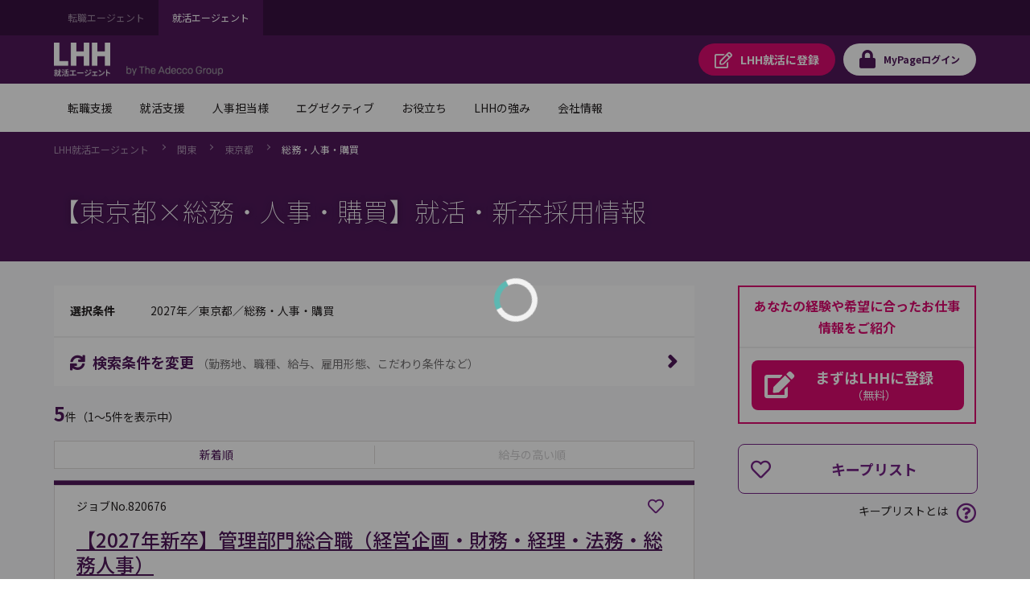

--- FILE ---
content_type: text/html;charset=UTF-8
request_url: https://campus.lhh.com/job/PO_JobListC?occupation=%E7%B7%8F%E5%8B%99%E3%83%BB%E4%BA%BA%E4%BA%8B%E3%83%BB%E8%B3%BC%E8%B2%B7&prefecture=%E6%9D%B1%E4%BA%AC%E9%83%BD
body_size: 384477
content:

<!DOCTYPE HTML>
<html lang="ja" lang="ja">
        <head>
<script src="/mypage/static/111213/js/perf/stub.js" type="text/javascript"></script><script src="/mypage/faces/a4j/g/3_3_3.Finalorg.ajax4jsf.javascript.AjaxScript?rel=1768424086000" type="text/javascript"></script><script src="/jslibrary/1637251311258/sfdc/VFRemote.js" type="text/javascript"></script><script src="/jslibrary/1752551382258/ui-sfdc-javascript-impl/SfdcCore.js" type="text/javascript"></script><script src="/jslibrary/1746634855258/sfdc/IframeThirdPartyContextLogging.js" type="text/javascript"></script><script src="/mypage/static/111213/js/picklist4.js" type="text/javascript"></script><script src="/jslibrary/1686615502258/sfdc/VFState.js" type="text/javascript"></script><script src="/mypage/resource/1682313701000/PortalFilesCampus/js/jquery.js" type="text/javascript"></script><link class="user" href="/mypage/resource/1682313701000/PortalFilesCampus/css/master.css" rel="stylesheet" type="text/css" /><script src="/jslibrary/1647410351258/sfdc/NetworkTracking.js" type="text/javascript"></script><script>try{ NetworkTracking.init('/_ui/networks/tracking/NetworkTrackingServlet', 'network', '06610000001HOGj'); }catch(x){}try{ NetworkTracking.logPageView();}catch(x){}</script><script>(function(UITheme) {
    UITheme.getUITheme = function() { 
        return UserContext.uiTheme;
    };
}(window.UITheme = window.UITheme || {}));</script><script type="text/javascript">
Visualforce.remoting.Manager.add(new $VFRM.RemotingProviderImpl({"vf":{"vid":"06610000001HOGj","xhr":false,"dev":false,"tst":false,"dbg":false,"tm":1768638106567,"ovrprm":false},"actions":{"PO_PublicSpringJobSearchKeepListComp_CC":{"ms":[{"name":"doDeleteKeepList","len":4,"ns":"","ver":44.0,"csrf":"VmpFPSxNakF5Tmkwd01TMHlNRlF3T0RveU1UbzBOaTQxTmpkYSxuRkg4djZScWhBZ1pYaG5GWTBsRlQtQVNHZkZ0UnFoVThJVGdmTFZRazlzPSxaVE01TWpZdw==","authorization":"[base64].Q2poUVQxOVFkV0pzYVdOVGNISnBibWRLYjJKVFpXRnlZMmhMWldWd1RHbHpkRU52YlhCZlEwTXVaRzlFWld4bGRHVkxaV1Z3VEdsemRBPT0=.b8cGT-BiTh_tvl90ysrsbBJQkCDfz1Erp27UkMD7KZM="},{"name":"doSaveKeepList","len":5,"ns":"","ver":44.0,"csrf":"VmpFPSxNakF5Tmkwd01TMHlNRlF3T0RveU1UbzBOaTQxTnpCYSxNMHVlTHdPR1N3ZFFuVFRFMS1wVHJzN3dOR3BsdFd3X1J1ekFMZkJ2clVJPSxOekpsT0RnNQ==","authorization":"[base64].Q2paUVQxOVFkV0pzYVdOVGNISnBibWRLYjJKVFpXRnlZMmhMWldWd1RHbHpkRU52YlhCZlEwTXVaRzlUWVhabFMyVmxjRXhwYzNRPQ==.QUR_UswmZWTM9_CSJjAgEsA1I7HmVvYPQq6HJ2BVLEM="}],"prm":1}},"service":"apexremote"}));
</script><meta HTTP-EQUIV="PRAGMA" CONTENT="NO-CACHE" />
<meta HTTP-EQUIV="Expires" content="Mon, 01 Jan 1990 12:00:00 GMT" /><!-- Google Tag Manager -->
<script>(function(w,d,s,l,i){w[l]=w[l]||[];w[l].push({'gtm.start':
new Date().getTime(),event:'gtm.js'});var f=d.getElementsByTagName(s)[0],
j=d.createElement(s),dl=l!='dataLayer'?'&l='+l:'';j.async=true;j.src=
'https://www.googletagmanager.com/gtm.js?id='+i+dl;f.parentNode.insertBefore(j,f);
})(window,document,'script','dataLayer','GTM-WZZ3TXK2');console.log('Google tag manager LHH');</script>
<!-- End Google Tag Manager -->
            <meta charset="utf-8" />
            <title></title>
            <meta content="IE=edge" http-equiv="X-UA-Compatible" />
            <meta content="width=device-width,initial-scale=1,user-scalable=no" name="viewport" />
            <meta content="telephone=no,address=no,email=no" name="format-detection" /><span id="pageId:j_id5">
  <link href="https://fonts.googleapis.com" rel="preconnect" />
  <link href="https://fonts.gstatic.com" rel="preconnect" />
  <link href="https://fonts.googleapis.com/css2?family=Noto+Sans+JP:wght@100;400;500;700&amp;#38;display=swap" rel="stylesheet" /></span>
        </head>
        <body class="has-float-area"><!-- Google Tag Manager (noscript) -->
<noscript><iframe src="https://www.googletagmanager.com/ns.html?id=GTM-WZZ3TXK2"
height="0" width="0" style="display:none;visibility:hidden"></iframe></noscript>
<!-- End Google Tag Manager (noscript) -->
            <div id="loader-main">
                <div class="loader-wrapper"></div>
                <div class="loader"></div>
            </div><div id="__next" data-reactroot=""><div class="overflow-hidden_tablet"><header class="tag-ds lhh-2025"></header><main role="main" id="main" class="main tag-ds lhh-2025 bg01" data-test-id="main-content"><div></div><section class="container  pr4 pl4 pl0_tablet pr0_tablet"><div><header class="str-header js-fixed-header">
    <div class="str-header-utility">
        <div class="str-header-utility-inner">
            <ul class="category-list">
                <li><a rel="noopener noreferrer" href="https://www.lhh.com/ja-jp" target="_blank">転職エージェント</a></li>
                <li><a aria-current="true">就活エージェント</a></li>
            </ul>
        </div>
    </div>
    <div class="str-header-inner">
        <span class="company-logo js-fixed-header-logo">
            <a href="https://www.lhh.com/ja-jp/campus">
                <img src="https://www.lhh.com/-/media/Project/LHH/LhhJP/SFDC_parts/logo_campus_white.png?la=ja-jp" alt="LHH｜アデコグループの就活エージェント">
            </a>
        </span>
        <p class="header-txt"><img src="https://www.lhh.com/-/media/Project/LHH/LhhJP/SFDC_parts/bytheadeccogroup.png?la=ja-jp" alt="by The Adecco Group"></p>
        <ul class="button-list js-fixed-header-button">
            <li><a href="/mypage/PO_RegistC" class="button _regist" target="_blank"><span
                        class="omit">LHH就活に</span>登録</a></li>
            <li><a href="/login?serviceType=F&amp;startURL=PO_MyTopL" class="button _login"><span
                        class="omit">MyPage</span>ログイン</a></li>
        </ul>
        <style media="screen">
        .header-txt {
            margin: 35px 0 0 20px;
            font-size: 1rem;
            width: 120px
        }

        @media (max-width: 48em) {
            .header-txt {
                font-size: 1rem;
                margin: 3.8rem 0 0 10px;
            }
        }
        </style>
        <div class="menu js-menu">
            <a href="#menu-content" class="button _menu js-menu-hook"><span>メニュー</span></a>
            <div id="menu-content" class="menu-content">
                <nav class="menu-nav-global">
                    <ul class="nav-list js-menu-list">
                        <li>
                            <a href="#menu-nav-panel0" id="menu-nav-label0" class="js-menu-list-hook">転職支援</a>
                            <div class="menu-nav-panel js-menu-list-content" id="menu-nav-panel0">
                                <div class="menu-nav-panel-inner">
                                    <div class="nav-grid">
                                        <div class="nav-grid-item _top"><a href="https://www.lhh.com/ja-jp/individuals"
                                                class="nav-link">転職支援</a></div>
                                        <div class="nav-grid-item">
                                            <ul class="nav-link-list">
                                                <li><a href="/job/PO_JobSearchP"
                                                        class="nav-link">求人検索</a></li>
                                                <li><a href="/mypage/PO_RegistP"
                                                        class="nav-link">LHHに登録</a></li>
                                                <li><a href="https://www.lhh.com/ja-jp/individuals/nps"
                                                        class="nav-link">お客様からの評価（NPS）</a></li>
                                            </ul>
                                        </div>
                                    </div>
                                </div>
                            </div>
                        </li>
                        <li>
                            <a href="#menu-nav-panel1" id="menu-nav-label1" class="js-menu-list-hook">就活支援</a>
                            <div class="menu-nav-panel js-menu-list-content" id="menu-nav-panel1">
                                <div class="menu-nav-panel-inner">
                                    <div class="nav-grid">
                                        <div class="nav-grid-item _top"><a href="https://www.lhh.com/ja-jp/campus"
                                                class="nav-link">就活支援</a></div>
                                        <div class="nav-grid-item">
                                            <ul class="nav-link-list">
                                                <li><a href="https://www.lhh.com/ja-jp/campus/service"
                                                        class="nav-link">サービス紹介</a></li>
                                            </ul>
                                        </div>
                                    </div>
                                </div>
                            </div>
                        </li>
                        <li>
                            <a href="#menu-nav-panel22" id="menu-nav-label22" class="js-menu-list-hook">人事担当様</a>
                            <div class="menu-nav-panel js-menu-list-content" id="menu-nav-panel22">
                                <div class="menu-nav-panel-inner">
                                    <div class="nav-grid">
                                        <div class="nav-grid-item _top"><a href="https://www.lhh.com/ja-jp/organizations"
                                                class="nav-link">人事担当様</a></div>
                                        <div class="nav-grid-item">
                                            <ul class="nav-link-list">
                                                <li><a href="https://www.lhh.com/ja-jp/organizations/recruitment-solutions"
                                                        class="nav-link">採用支援</a></li>
                                                <li><a href="https://www.lhh.com/ja-jp/organizations/leadership-development-and-coaching"
                                                        class="nav-link">リーダーシップ開発</a></li>
                                                <li><a href="https://www.lhh.com/ja-jp/organizations/outplacement"
                                                        class="nav-link">再就職支援</a></li>
                                            </ul>
                                        </div>
                                        <div class="nav-grid-item">
                                            <ul class="nav-link-list">
                                                <li><a href="https://www.lhh.com/ja-jp/organizations/career-mobility"
                                                        class="nav-link">キャリアモビリティ</a></li>
                                                <li><a href="https://www.lhh.com/ja-jp/organizations/executive-solutions"
                                                        class="nav-link">エグゼクティブ人材支援</a></li>
                                                <li><a href="https://www.lhh.com/ja-jp/organizations/upskill-your-capabilities" 
                                                        class="nav-link">人材育成</a></li>
                                            </ul>
                                        </div>
                                    </div>
                                </div>
                            </div>
                        </li>
                        <li>
                            <a href="#menu-nav-panel33" id="menu-nav-label33" class="js-menu-list-hook">エグゼクティブ</a>
                            <div class="menu-nav-panel js-menu-list-content" id="menu-nav-panel33">
                                <div class="menu-nav-panel-inner">
                                    <div class="nav-grid">
                                        <div class="nav-grid-item _top"><a href="https://www.lhh.com/ja-jp/executives"
                                                class="nav-link">エグゼクティブ</a></div>
                                        <div class="nav-grid-item">
                                            <ul class="nav-link-list">
                                                <li><a href="https://www.lhh.com/ja-jp/organizations/recruitment-solutions/executive-search"
                                                        class="nav-link">エグゼクティブサーチ</a></li>
                                                <li><a href="https://www.lhh.com/ja-jp/executives/iceo"
                                                        class="nav-link">エグゼクティブキャリア相談</a></li>
                                            </ul>
                                        </div>
                                    </div>
                                </div>
                            </div>
                        </li>
                        <li>
                            <a href="#menu-nav-panel4" id="menu-nav-label4" class="js-menu-list-hook">お役立ち</a>
                            <div class="menu-nav-panel js-menu-list-content" id="menu-nav-panel4">
                                <div class="menu-nav-panel-inner">
                                    <div class="nav-grid">
                                        <div class="nav-grid-item _top"><a href="https://www.lhh.com/ja-jp/insights" class="nav-link">お役立ち</a>
                                        </div>
                                        <div class="nav-grid-item">
                                            <ul class="nav-link-list">
                                                <li><a href="https://www.lhh.com/ja-jp/insights" class="nav-link">すべての記事</a></li>
                                                <li><a href="https://www.lhh.com/ja-jp/salary-guide" class="nav-link">サラリーガイド</a></li>
                                            </ul>
                                        </div>
                                    </div>
                                </div>
                            </div>
                        </li>
                        <li>
                            <a href="#menu-nav-panel5" id="menu-nav-label5" class="js-menu-list-hook">LHHの強み</a>
                            <div class="menu-nav-panel js-menu-list-content" id="menu-nav-panel5">
                                <div class="menu-nav-panel-inner">
                                    <div class="nav-grid">
                                        <div class="nav-grid-item _top"><a href="https://www.lhh.com/ja-jp/our-expertise" class="nav-link">LHHの強み</a>
                                        </div>
                                        <div class="nav-grid-item">
                                            <ul class="nav-link-list">
                                                <li><a href="https://www.lhh.com/ja-jp/our-expertise/industries" class="nav-link">当社の専門性</a></li>
                                                <li><a href="https://www.lhh.com/ja-jp/our-expertise/practices" class="nav-link">専門分野</a></li>
                                                <li><a href="https://www.lhh.com/ja-jp/our-expertise/diversity-equity-and-inclusion" class="nav-link">DEI（多様性・公平性・包括性）</a></li>
                                            </ul>
                                        </div>
                                    </div>
                                </div>
                            </div>
                        </li>
                        <li>
                            <a href="#menu-nav-panel6" id="menu-nav-label6" class="js-menu-list-hook">会社情報</a>
                            <div class="menu-nav-panel js-menu-list-content" id="menu-nav-panel6">
                                <div class="menu-nav-panel-inner">
                                    <div class="nav-grid">
                                        <div class="nav-grid-item _top"><a href="https://www.lhh.com/ja-jp/about-us" class="nav-link">会社情報</a>
                                        </div>
                                        <div class="nav-grid-item">
                                            <ul class="nav-link-list">
                                                <li><a href="https://www.lhh.com/ja-jp/about-us/our-story" class="nav-link">LHHの歩み</a></li>
                                                <li><a href="https://www.lhh.com/ja-jp/about-us/our-team" class="nav-link">チーム紹介</a></li>
                                                <li><a href="https://www.lhh.com/ja-jp/about-us/our-culture" class="nav-link">企業文化</a></li>
                                            </ul>
                                        </div>
                                        <div class="nav-grid-item">
                                            <ul class="nav-link-list">
                                                <li><a href="https://www.lhh.com/ja-jp/about-us/our-story" class="nav-link">LHHで働く</a></li>
                                                <li><a href="https://www.lhh.com/ja-jp/about-us/our-presence" class="nav-link">拠点情報</a></li>
                                            </ul>
                                        </div>
                                    </div>
                                </div>
                            </div>
                        </li>
                    </ul>
                </nav>
                <div class="menu-utility">
                    <div class="menu-utility-inner">
                        <ul class="category-list">
                            <li><a href="https://www.lhh.com/ja-jp" target="_blank">転職エージェント <span
                                        class="mod-icon-blank">新規ウィンドウで開く</span></a></li>
                            <li><a aria-current="true">就活エージェント</a></li>
                        </ul>
                    </div>
                </div>
            </div>
        </div>
    </div>
</header>
<nav class="str-nav-global js-drop-nav js-fixed-header-nav">
    <ul class="nav-list js-drop-nav-list">
        <li>
            <a href="https://www.lhh.com/ja-jp/individuals" id="drop-nav-label0" class="js-drop-nav-hook">転職支援</a>
            <div id="drop-nav-panel0" class="drop-nav-panel js-drop-nav-content">
                <div class="drop-nav-panel-inner">
                    <div class="nav-grid">
                        <div class="nav-grid-item _top"><a href="https://www.lhh.com/ja-jp/individuals" class="nav-link">転職支援</a></div>
                        <div class="nav-grid-item">
                            <ul class="nav-link-list">
                                <li><a href="/job/PO_JobSearchP" class="nav-link">求人検索</a></li>
                                <li><a href="/mypage/PO_RegistP" class="nav-link">LHHに登録</a></li>
                                <li><a href="https://www.lhh.com/ja-jp/individuals/nps" class="nav-link">お客様からの評価（NPS）</a></li>
                            </ul>
                        </div>
                    </div>
                </div>
            </div>
        </li>
        <li>
            <a href="https://www.lhh.com/ja-jp/campus" id="drop-nav-label1" class="js-drop-nav-hook">就活支援</a>
            <div id="drop-nav-panel1" class="drop-nav-panel js-drop-nav-content">
                <div class="drop-nav-panel-inner">
                    <div class="nav-grid">
                        <div class="nav-grid-item _top"><a href="https://www.lhh.com/ja-jp/campus" class="nav-link">就活支援</a></div>
                        <div class="nav-grid-item">
                            <ul class="nav-link-list">
                                <li><a href="https://www.lhh.com/ja-jp/campus/service" class="nav-link">サービス紹介</a></li>
                            </ul>
                        </div>
                    </div>
                </div>
            </div>
        </li>
        <li>
            <a href="https://www.lhh.com/ja-jp/organizations" id="drop-nav-label22" class="js-drop-nav-hook">人事担当様</a>
            <div id="drop-nav-panel22" class="drop-nav-panel js-drop-nav-content">
                <div class="drop-nav-panel-inner">
                    <div class="nav-grid">
                        <div class="nav-grid-item _top"><a href="https://www.lhh.com/ja-jp/organizations" class="nav-link">人事担当様</a>
                        </div>
                        <div class="nav-grid-item">
                            <ul class="nav-link-list">
                                <li><a href="https://www.lhh.com/ja-jp/organizations/recruitment-solutions" class="nav-link">採用支援</a>
                                </li>
                                <li><a href="https://www.lhh.com/ja-jp/organizations/leadership-development-and-coaching" class="nav-link">リーダーシップ開発</a>
                                </li>
                                <li><a href="https://www.lhh.com/ja-jp/organizations/outplacement" class="nav-link">再就職支援</a></li>
                            </ul>
                        </div>
                        <div class="nav-grid-item">
                            <ul class="nav-link-list">
                                <li><a href="https://www.lhh.com/ja-jp/organizations/career-mobility" class="nav-link">キャリアモビリティ</a></li>
                                <li><a href="https://www.lhh.com/ja-jp/organizations/executive-solutions" class="nav-link">エグゼクティブ人材支援</a>
                                </li>
                                <li><a href="https://www.lhh.com/ja-jp/organizations/upskill-your-capabilities" class="nav-link">人材育成</a></li>
                            </ul>
                        </div>
                    </div>
                </div>
            </div>
        </li>
        <li>
            <a href="https://www.lhh.com/ja-jp/executives" id="drop-nav-label33" class="js-drop-nav-hook">エグゼクティブ</a>
            <div id="drop-nav-panel33" class="drop-nav-panel js-drop-nav-content">
                <div class="drop-nav-panel-inner">
                    <div class="nav-grid">
                        <div class="nav-grid-item _top"><a href="https://www.lhh.com/ja-jp/executives" class="nav-link">エグゼクティブ</a></div>
                        <div class="nav-grid-item">
                            <ul class="nav-link-list">
                                <li><a href="https://www.lhh.com/ja-jp/organizations/recruitment-solutions/executive-search" class="nav-link">エグゼクティブサーチ</a></li>
                                <li><a href="https://www.lhh.com/ja-jp/executives/iceo" class="nav-link">エグゼクティブキャリア相談</a></li>
                            </ul>
                        </div>
                    </div>
                </div>
            </div>
        </li>
        <li>
            <a href="https://www.lhh.com/ja-jp/insights" id="drop-nav-label4" class="js-drop-nav-hook">お役立ち</a>
            <div id="drop-nav-panel4" class="drop-nav-panel js-drop-nav-content">
                <div class="drop-nav-panel-inner">
                    <div class="nav-grid">
                        <div class="nav-grid-item _top"><a href="https://www.lhh.com/ja-jp/insights" class="nav-link">お役立ち</a></div>
                        <div class="nav-grid-item">
                            <ul class="nav-link-list">
                                <li><a href="https://www.lhh.com/ja-jp/insights" class="nav-link">すべての記事</a></li>
                                <li><a href="https://www.lhh.com/ja-jp/salary-guide" class="nav-link">サラリーガイド</a></li>
                            </ul>
                        </div>
                    </div>
                </div>
            </div>
        </li>
        <li>
            <a href="https://www.lhh.com/ja-jp/our-expertise" id="drop-nav-label5" class="js-drop-nav-hook">LHHの強み</a>
            <div id="drop-nav-panel5" class="drop-nav-panel js-drop-nav-content">
                <div class="drop-nav-panel-inner">
                    <div class="nav-grid">
                        <div class="nav-grid-item _top"><a href="https://www.lhh.com/ja-jp/our-expertise" class="nav-link">LHHの強み</a></div>
                        <div class="nav-grid-item">
                            <ul class="nav-link-list">
                                <li><a href="https://www.lhh.com/ja-jp/our-expertise/industries" class="nav-link">当社の専門性</a></li>
                                <li><a href="https://www.lhh.com/ja-jp/our-expertise/practices" class="nav-link">専門分野</a></li>
                                <li><a href="https://www.lhh.com/ja-jp/our-expertise/diversity-equity-and-inclusion" class="nav-link">DEI（多様性・公平性・包括性）</a></li>
                            </ul>
                        </div>
                    </div>
                </div>
            </div>
        </li>
        <li>
            <a href="https://www.lhh.com/ja-jp/about-us" id="drop-nav-label6" class="js-drop-nav-hook">会社情報</a>
            <div id="drop-nav-panel6" class="drop-nav-panel js-drop-nav-content">
                <div class="drop-nav-panel-inner">
                    <div class="nav-grid">
                        <div class="nav-grid-item _top"><a href="https://www.lhh.com/ja-jp/about-us" class="nav-link">会社情報</a></div>
                        <div class="nav-grid-item">
                            <ul class="nav-link-list">
                                <li><a href="https://www.lhh.com/ja-jp/about-us/our-story" class="nav-link">LHHの歩み</a></li>
                                <li><a href="https://www.lhh.com/ja-jp/about-us/our-team" class="nav-link">チーム紹介</a></li>
                                <li><a href="https://www.lhh.com/ja-jp/about-us/our-culture" class="nav-link">企業文化</a></li>
                            </ul>
                        </div>
                        <div class="nav-grid-item">
                            <ul class="nav-link-list">
                                <li><a href="https://www.lhh.com/ja-jp/about-us/our-story" class="nav-link">LHHで働く</a></li>
                                <li><a href="https://www.lhh.com/ja-jp/about-us/our-presence" class="nav-link">拠点情報</a></li>
                            </ul>
                        </div>
                    </div>
                </div>
            </div>
        </li>
    </ul>
</nav></div></section><div></div></main><footer role="contentinfo" class="tag-ds lhh-2025"></footer></div></div><span id="pageId:breadcrumb">
    <div class="mod-pagetitle-01">
        <div aria-label="Breadcrumb" class="breadcrumb">
            <ul class="breadcrumb-list">
                        <li>
                            <a href="https://www.lhh.com/ja-jp/campus/">LHH&#23601;&#27963;&#12456;&#12540;&#12472;&#12455;&#12531;&#12488;</a>
                        </li>
                        <li>
                            <a href="/job/PO_JobListC?prefecture=東京都_神奈川県_埼玉県_千葉県_群馬県_栃木県_茨城県">&#38306;&#26481;</a>
                        </li>
                        <li>
                            <a href="/job/PO_JobListC?prefecture=東京都">&#26481;&#20140;&#37117;</a>
                        </li>
                        <li>
                            <a aria-current="page">&#32207;&#21209;&#12539;&#20154;&#20107;&#12539;&#36092;&#36023;</a>
                        </li>
            </ul>
        </div>
            <h1 class="title">&#12304;&#26481;&#20140;&#37117;&times;&#32207;&#21209;&#12539;&#20154;&#20107;&#12539;&#36092;&#36023;&#12305;&#23601;&#27963;&#12539;&#26032;&#21330;&#25505;&#29992;&#24773;&#22577;</h1>
            
             <script type="application/ld+json">
                {
"@context": "http://schema.org",
"@type": "BreadcrumbList",
"itemListElement": [
{
"@type": "ListItem",
"position": "1",
"item": {
"@id": "/",
"name": "LHH就活エージェント"
}
},
{
"@type": "ListItem",
"position": "2",
"item": {
"@id": "/job/PO_JobListC?prefecture=東京都_神奈川県_埼玉県_千葉県_群馬県_栃木県_茨城県",
"name": "関東"
}
},
{
"@type": "ListItem",
"position": "3",
"item": {
"@id": "/job/PO_JobListC?prefecture=東京都",
"name": "東京都"
}
},
{
"@type": "ListItem",
"position": "4",
"item": {
"@id": "",
"name": "総務・人事・購買"
}
}
]
}
            </script>
        
    </div>
    <script>
        // decoding current url
        //var currentUrl =　decodeURIComponent('https://campus.lhh.com/job/PO_JobListC?occupation=%E7%B7%8F%E5%8B%99%E3%83%BB%E4%BA%BA%E4%BA%8B%E3%83%BB%E8%B3%BC%E8%B2%B7&page_number=1&prefecture=%E6%9D%B1%E4%BA%AC%E9%83%BD');
        var currentUrl ='https://campus.lhh.com/job/PO_JobListC?occupation=%E7%B7%8F%E5%8B%99%E3%83%BB%E4%BA%BA%E4%BA%8B%E3%83%BB%E8%B3%BC%E8%B2%B7&page_number=1&prefecture=%E6%9D%B1%E4%BA%AC%E9%83%BD';
        // APM-268
        if(!currentUrl) currentUrl = '';
        var canonicalUrl = currentUrl.replace('&page_number=1','').replace('page_number=1&','').replace('page_number=1','');
        if(canonicalUrl.endsWith('?')) {
            canonicalUrl = canonicalUrl.slice(0,-1);
        }

        // adding no index if job count is zero\
        if(false) {
            $('head').append( '<meta name="robots" content="noindex" />' );
        }
        // adding icon to title
        $('head').append( '<link rel="shortcut icon" href="/mypage/resource/1680489959000/favicon/Spring/favicon.ico" />');
        // adding page title
        $('head>title').html('【東京都×総務・人事・購買】の就活、新卒採用情報｜LHH就活エージェント');
        // adding description tag
        $('head').append( '<meta name="description" content="【東京都×総務・人事・購買】の就活には、LHH就活エージェント。専任のコンサルタントが、 キャリアプラン設計から面接対策、企業探し、入社まで、トータルにサポートします。" ><meta property="og:description" content="【東京都×総務・人事・購買】の就活には、LHH就活エージェント。専任のコンサルタントが、 キャリアプラン設計から面接対策、企業探し、入社まで、トータルにサポートします。">');
        // adding ogp title
        $('head').append( '<meta property="og:title" content="【東京都×総務・人事・購買】の就活、新卒採用情報｜LHH就活エージェント" >' );
        // adding keyword meta tag
        $('head').append( '<meta name="keywords" content="東京都,総務・人事・購買,新卒,就職,就活,就職活動,正社員,契約社員,就職支援,LHH就活" >' );
        // adding canonical tag // APM-268
        $('head').append( '<link href='+ canonicalUrl+' rel="canonical">' );
        // adding ogp url
        $('head').append( '<meta property="og:url" content='+ currentUrl+ '>' );
        // adding og type
        $('head').append( '<meta property="og:type" content="article" >' );
        // adding ogp site name
        $('head').append( '<meta property="og:site_name" content="LHH就活エージェント" >' );
        // adding og image tag
        $('head').append( '<meta property="og:image" content="" >' );
        //}
    </script></span><span id="pageId:exceptionPanel"><span id="pageId:exceptionMessage"></span></span>
            <div class="str-container _bgcolor">
                <div class="str-content _col2">
                    <div class="str-main-column">
                        <div class="search-box _compact">
                            <div class="search-condition">
                                <dl class="search-condition-list">
                                    <dt>&#36984;&#25246;&#26465;&#20214;</dt>
                                    <dd><span id="pageId:searchConditionId">
                                    2027&#24180;&#65295;&#26481;&#20140;&#37117;&#65295;&#32207;&#21209;&#12539;&#20154;&#20107;&#12539;&#36092;&#36023;</span>
                                    </dd>
                                </dl>
                            </div>
                            <div class="search-button-block">
                                <a class="search-button js-dialog" href="#divSearchConditionsChange" id="SearchConditionsChange" onclick="funcRemove('divSearchConditionsChange');">
                                    <span class="icon-font _sync">&#26908;&#32034;&#26465;&#20214;&#12434;&#22793;&#26356;</span>
                                    <span class="note">&#65288;&#21220;&#21209;&#22320;&#12289;&#32887;&#31278;&#12289;&#32102;&#19982;&#12289;&#38599;&#29992;&#24418;&#24907;&#12289;&#12371;&#12384;&#12431;&#12426;&#26465;&#20214;&#12394;&#12393;&#65289;</span>
                                </a>
                            </div>
                        </div>
<form id="pageId:JobSearchResultFromId" name="pageId:JobSearchResultFromId" method="post" action="/job/PO_JobListC" enctype="application/x-www-form-urlencoded">
<input type="hidden" name="pageId:JobSearchResultFromId" value="pageId:JobSearchResultFromId" />
<script id="pageId:JobSearchResultFromId:j_id56" type="text/javascript">previousPageAF=function(){A4J.AJAX.Submit('pageId:JobSearchResultFromId',null,{'similarityGroupingId':'pageId:JobSearchResultFromId:j_id56','oncomplete':function(request,event,data){doJobSearchJsOfResultList('?year=2027&prefecture=%E6%9D%B1%E4%BA%AC%E9%83%BD&occupation=%E7%B7%8F%E5%8B%99%E3%83%BB%E4%BA%BA%E4%BA%8B%E3%83%BB%E8%B3%BC%E8%B2%B7&sort_order=1&page_number=1', '{"year_of_graduation":"2027","user_id":"000000000000000000","sort_order":1,"serviceType":"F","search_condition":{"is_woman_active":false,"is_weekends_and_holidays_off":false,"is_succsessful_hiring_history":false,"is_startup_company":false,"is_part_work_from_home":false,"is_open_to_recent_grad":false,"is_no_relocation":false,"is_no_experience_in_the_job_type_allowed":false,"is_more_than_120_days_off":false,"is_more_than_1000_employees":false,"is_maternity_leave_parental_leave":false,"is_management_position":false,"is_listed_company":false,"is_language_skill":false,"is_global_company":false,"is_full_work_from_home":false,"is_freelance":false,"is_foreign_company":false,"is_flextime":false,"is_exclusive_job_opening":false,"is_employment_of_disabled":false,"CONST_CLASS_SEARCHCONDITION":"SearchCondition"},"prefecture":["東京都"],"offset_index":0,"occupation":[{"mode":2,"middle_classification":null,"large_classification":"総務・人事・購買"}],"limit_count":20,"job_number":null,"is_perm":false,"is_new_graduate":true,"is_match_condition_segment":false,"industryList":[],"industry":{"is_transportation":false,"is_trading":false,"is_service":false,"is_retail_distribution":false,"is_real_estate":false,"is_other":false,"is_mass_media":false,"is_maker":false,"is_it":false,"is_financial":false,"is_consulting":false,"CONST_CLASS_INDUSTRY":"Industry"},"freeword":{"words":[],"mode":1,"CONST_MTHD_ADDWORDS":"addWords","CONST_MTHD_ADDWORD":"addWord","CONST_CLASS_FREEWORD":"FreeWord"},"etcCondition":[],"client_number":null,"annual_income":""}', '0');},'parameters':{'pageId:JobSearchResultFromId:j_id56':'pageId:JobSearchResultFromId:j_id56'} } )};
</script><script id="pageId:JobSearchResultFromId:j_id57" type="text/javascript">nextPageAF=function(){A4J.AJAX.Submit('pageId:JobSearchResultFromId',null,{'similarityGroupingId':'pageId:JobSearchResultFromId:j_id57','oncomplete':function(request,event,data){doJobSearchJsOfResultList('?year=2027&prefecture=%E6%9D%B1%E4%BA%AC%E9%83%BD&occupation=%E7%B7%8F%E5%8B%99%E3%83%BB%E4%BA%BA%E4%BA%8B%E3%83%BB%E8%B3%BC%E8%B2%B7&sort_order=1&page_number=1', '{"year_of_graduation":"2027","user_id":"000000000000000000","sort_order":1,"serviceType":"F","search_condition":{"is_woman_active":false,"is_weekends_and_holidays_off":false,"is_succsessful_hiring_history":false,"is_startup_company":false,"is_part_work_from_home":false,"is_open_to_recent_grad":false,"is_no_relocation":false,"is_no_experience_in_the_job_type_allowed":false,"is_more_than_120_days_off":false,"is_more_than_1000_employees":false,"is_maternity_leave_parental_leave":false,"is_management_position":false,"is_listed_company":false,"is_language_skill":false,"is_global_company":false,"is_full_work_from_home":false,"is_freelance":false,"is_foreign_company":false,"is_flextime":false,"is_exclusive_job_opening":false,"is_employment_of_disabled":false,"CONST_CLASS_SEARCHCONDITION":"SearchCondition"},"prefecture":["東京都"],"offset_index":0,"occupation":[{"mode":2,"middle_classification":null,"large_classification":"総務・人事・購買"}],"limit_count":20,"job_number":null,"is_perm":false,"is_new_graduate":true,"is_match_condition_segment":false,"industryList":[],"industry":{"is_transportation":false,"is_trading":false,"is_service":false,"is_retail_distribution":false,"is_real_estate":false,"is_other":false,"is_mass_media":false,"is_maker":false,"is_it":false,"is_financial":false,"is_consulting":false,"CONST_CLASS_INDUSTRY":"Industry"},"freeword":{"words":[],"mode":1,"CONST_MTHD_ADDWORDS":"addWords","CONST_MTHD_ADDWORD":"addWord","CONST_CLASS_FREEWORD":"FreeWord"},"etcCondition":[],"client_number":null,"annual_income":""}', '0');},'parameters':{'pageId:JobSearchResultFromId:j_id57':'pageId:JobSearchResultFromId:j_id57'} } )};
</script><script id="pageId:JobSearchResultFromId:j_id58" type="text/javascript">seeMoreSearchAF=function(seeMoreParam){A4J.AJAX.Submit('pageId:JobSearchResultFromId',null,{'similarityGroupingId':'pageId:JobSearchResultFromId:j_id58','oncomplete':function(request,event,data){setPagination(false,false,false);bindLazyLoad(); $('#loader-main').hide();},'parameters':{'pageId:JobSearchResultFromId:j_id58':'pageId:JobSearchResultFromId:j_id58','seeMoreParam':(typeof seeMoreParam!='undefined'&&seeMoreParam!=null)?seeMoreParam:''} } )};
</script><script id="pageId:JobSearchResultFromId:j_id59" type="text/javascript">sortColumnAF=function(sortColumn){A4J.AJAX.Submit('pageId:JobSearchResultFromId',null,{'similarityGroupingId':'pageId:JobSearchResultFromId:j_id59','oncomplete':function(request,event,data){doJobSearchJsOfResultList('?year=2027&prefecture=%E6%9D%B1%E4%BA%AC%E9%83%BD&occupation=%E7%B7%8F%E5%8B%99%E3%83%BB%E4%BA%BA%E4%BA%8B%E3%83%BB%E8%B3%BC%E8%B2%B7&sort_order=1&page_number=1', '{"year_of_graduation":"2027","user_id":"000000000000000000","sort_order":1,"serviceType":"F","search_condition":{"is_woman_active":false,"is_weekends_and_holidays_off":false,"is_succsessful_hiring_history":false,"is_startup_company":false,"is_part_work_from_home":false,"is_open_to_recent_grad":false,"is_no_relocation":false,"is_no_experience_in_the_job_type_allowed":false,"is_more_than_120_days_off":false,"is_more_than_1000_employees":false,"is_maternity_leave_parental_leave":false,"is_management_position":false,"is_listed_company":false,"is_language_skill":false,"is_global_company":false,"is_full_work_from_home":false,"is_freelance":false,"is_foreign_company":false,"is_flextime":false,"is_exclusive_job_opening":false,"is_employment_of_disabled":false,"CONST_CLASS_SEARCHCONDITION":"SearchCondition"},"prefecture":["東京都"],"offset_index":0,"occupation":[{"mode":2,"middle_classification":null,"large_classification":"総務・人事・購買"}],"limit_count":20,"job_number":null,"is_perm":false,"is_new_graduate":true,"is_match_condition_segment":false,"industryList":[],"industry":{"is_transportation":false,"is_trading":false,"is_service":false,"is_retail_distribution":false,"is_real_estate":false,"is_other":false,"is_mass_media":false,"is_maker":false,"is_it":false,"is_financial":false,"is_consulting":false,"CONST_CLASS_INDUSTRY":"Industry"},"freeword":{"words":[],"mode":1,"CONST_MTHD_ADDWORDS":"addWords","CONST_MTHD_ADDWORD":"addWord","CONST_CLASS_FREEWORD":"FreeWord"},"etcCondition":[],"client_number":null,"annual_income":""}', '0');},'parameters':{'sortColumn':(typeof sortColumn!='undefined'&&sortColumn!=null)?sortColumn:'','pageId:JobSearchResultFromId:j_id59':'pageId:JobSearchResultFromId:j_id59'} } )};
</script><script id="pageId:JobSearchResultFromId:j_id61" type="text/javascript">SeeMoreQuery=function(){A4J.AJAX.Submit('pageId:JobSearchResultFromId',null,{'similarityGroupingId':'pageId:JobSearchResultFromId:j_id61','parameters':{'pageId:JobSearchResultFromId:j_id61':'pageId:JobSearchResultFromId:j_id61'} } )};
</script><script id="pageId:JobSearchResultFromId:j_id62" type="text/javascript">updateValuesactfun=function(){A4J.AJAX.Submit('pageId:JobSearchResultFromId',null,{'similarityGroupingId':'pageId:JobSearchResultFromId:j_id62','oncomplete':function(request,event,data){$('#loader-main').hide();setPagination(false,false,false);},'parameters':{'pageId:JobSearchResultFromId:j_id62':'pageId:JobSearchResultFromId:j_id62'} } )};
</script><span id="pageId:JobSearchResultFromId:listOfJobSearchResultId">
                        <div class="page-info">
                            <div class="page-info-ui">
                                <p class="page-count">
                                    <strong class="total">5</strong>&#20214;&#65288;1&#65374;5&#20214;&#12434;&#34920;&#31034;&#20013;&#65289;
                                </p>
                                <ul class="mod-button-set _page-nav">
                                    <li>
                                        <a class="mod-button-01 _prev" href="javascript:return;" id="previousButton" onclick="previousPageJs();">
                                            <span class="icon-font _arrow-left">&#21069;&#12408;</span>
                                        </a>
                                    </li>
                                    <li>
                                        <a class="mod-button-01 _next" href="javascript:return;" onclick="nextPageJs();">
                                            <span class="icon-font _arrow-right">&#27425;&#12408;</span>
                                        </a>
                                    </li>
                                </ul>
                            </div>
                            <div class="mod-form-select-01">
                                <select id="selectSmartPhoneId" onChange="selectedSortColumn(this)">
                                    <option value="1">&#26032;&#30528;&#38918;</option>
                                    <option value="2">&#32102;&#19982;&#12398;&#39640;&#12356;&#38918;</option>
                                </select>
                            </div>
                        </div>
                        <div class="result-sort-switch">
                            <ul class="result-sort-swicth-list">
                                <li>
                                    <label>
                                        <input name="sort-type" type="radio" value="1" />
                                        <span>&#26032;&#30528;&#38918;</span>
                                    </label>
                                </li>
                                <li>
                                    <label>
                                        <input name="sort-type" type="radio" value="2" />
                                        <span>&#32102;&#19982;&#12398;&#39640;&#12356;&#38918;</span>
                                    </label>
                                </li>
                            </ul>
                        </div>
                        <div class="search-result">
                            <div class="job-card mod-box-03">
                                <div class="job-label" id="820676">
                                    <span class="job-number">
                                         &#12472;&#12519;&#12502;No.820676
                                    </span>
    
    
    <div class="keepListWrapper" data-candidateId="" data-isKeepedFlg="false" data-isperm="false" data-jobId="a2WfB000005lHHCUA2" data-jobNumber="820676" data-rowNo="1" data-serviceType="Spring就活" id="isLoginPanelId" style="margin-left:auto">
            <span class="attach-tooltip _is-disabled">
                 <a class="_keeplist" href="javascript:void(0)" onclick="redirectToLogin()">
                    <span>&#12461;&#12540;&#12503;&#12522;&#12473;&#12488;&#12399;&#30331;&#37682;&#32773;&#38480;&#23450;&#27231;&#33021;&#12391;&#12377;&#12290;</span>
                </a>
            </span>
    </div>
        
    <script>
        // redirecting to login page with startUrl if users is not loggedin
        function redirectToLogin() {
            var form = document.createElement('form');
            // Set URL
            var redirectURL = 'serviceType=F&startURL=/PO_JobListC?year=2027&prefecture=%E6%9D%B1%E4%BA%AC%E9%83%BD&occupation=%E7%B7%8F%E5%8B%99%E3%83%BB%E4%BA%BA%E4%BA%8B%E3%83%BB%E8%B3%BC%E8%B2%B7&sort_order=1&page_number=1';
            var lastIndexOf = redirectURL.lastIndexOf("?");
            var charAtLastIndexOf = redirectURL.charAt(lastIndexOf);
            redirectURL = 'https://www.adeccogroup.jp/login?'+redirectURL;
            form.action =  redirectURL;
            form.method = 'post';
            var inputOfPreviousPageURL = document.createElement('input');
            inputOfPreviousPageURL.type = 'hidden';
            inputOfPreviousPageURL.value = '';
            inputOfPreviousPageURL.name = 'previous_url';
            form.appendChild(inputOfPreviousPageURL);
            document.body.appendChild(form);
            form.submit();
        }
        // clicking command link to add job in keeplist
        function saveDeleteKeepListJS(buttonEvent) { 
            if(!window.ADECCO_COMMON.keepOverFlg) {
                if(buttonEvent.parentElement.getAttribute("data-kept") == "false"){
                    saveKeepListRecord(buttonEvent);
                    $('#loader-main').show();
                }
            }
        }
        //Save keeplist record
        function saveKeepListRecord(ev) {
            let candidateId = $(ev.closest(".keepListWrapper")).attr("data-candidateId");
            let jobId = $(ev.closest(".keepListWrapper")).attr("data-jobId");
            let jobNumber = $(ev.closest(".keepListWrapper")).attr("data-jobNumber");
            let serviceType = $(ev.closest(".keepListWrapper")).attr("data-serviceType");
            // AdeccoPerm対応 keeplist start
            let isPerm = $(ev.closest(".keepListWrapper")).attr("data-isperm");
            // AdeccoPerm対応 end

            // AdeccoPerm対応 keeplist start
            Visualforce.remoting.Manager.invokeAction(
            'PO_PublicSpringJobSearchKeepListComp_CC.doSaveKeepList', jobId,jobNumber,candidateId,serviceType,isPerm,
            function(result, event){
                if (event.status) {
                    //errorMessageViewcheck_keepListTempFlag
                    var errorFlags = result.split("_");
                    var errorMessageViewcheck=errorFlags[0];
                    var keepListTempFlag=errorFlags[1];
                    if(errorMessageViewcheck != "null" ){
                        checkForKeeplistError(errorMessageViewcheck);
                    }
                    $('#loader-main').hide();
                } else if (event.type === 'exception') {
                    console.log(event.message);
                } else {
                    console.log(event.message);
                }
                 $('#loader-main').hide();
            }, 
            {escape: true}
            );
            // AdeccoPerm対応 end
        } 
        //Delete keeplist record
        function deleteKeepListRecord(ev) {  
           let candidateId = $($(ev.target).children("button").closest(".keepListWrapper")).attr("data-candidateId");
           let jobId = $($(ev.target).children("button").closest(".keepListWrapper")).attr("data-jobId");
           let jobNumber = $($(ev.target).children("button").closest(".keepListWrapper")).attr("data-jobNumber");
           let serviceType = $($(ev.target).children("button").closest(".keepListWrapper")).attr("data-serviceType");
            
            Visualforce.remoting.Manager.invokeAction(
            'PO_PublicSpringJobSearchKeepListComp_CC.doDeleteKeepList', jobId,jobNumber,candidateId,serviceType, 
            function(result, event){
                if (event.status) {
                   //errorMessageViewcheck1_keepListTempFlag
                   var errorFlags = result.split("_");
                   var errorMessageViewcheck=errorFlags[0];
                   var keepListTempFlag=errorFlags[1];
                    $('#loader-main').hide();  
                    if(errorMessageViewcheck != "null" ){
                        checkForKeeplistError(errorMessageViewcheck);
                    }else{
                         checkForKeeplistError("false");
                    }
                     $('#loader-main').hide();
                } else if (event.type === 'exception') {
                    console.log(event.message);
                    $('#loader-main').hide();
                } else {
                    console.log(event.message);
                    $('#loader-main').hide();
                }
            }, 
            {escape: true}
            );
        } 
    </script>
                                </div>
                                <h2 class="job-title">
                                    <a href="/job/PO_JobDetailC?jobno=820676" target="_blank">&#12304;2027&#24180;&#26032;&#21330;&#12305;&#31649;&#29702;&#37096;&#38272;&#32207;&#21512;&#32887;&#65288;&#32076;&#21942;&#20225;&#30011;&#12539;&#36001;&#21209;&#12539;&#32076;&#29702;&#12539;&#27861;&#21209;&#12539;&#32207;&#21209;&#20154;&#20107;&#65289;</a>
                                </h2>
                                <ul class="job-tag-list">
                                        <li class="emphasis">&#27491;&#31038;&#21729;</li>
                                </ul>
                                <p class="job-description">&#12304;&#21215;&#38598;&#32887;&#31278;&#20869;&#23481;&#12305;
&#32887;&#31278;&#12395;&#12388;&#12356;&#12390;&#12399;&#12289;&#12372;&#24076;&#26395;&#12434;&#36367;&#12414;&#12360;&#12390;&#20491;&#21029;&#30456;&#35527;&#12398;&#19978;&#27770;&#23450;

&#12539;&#32076;&#21942;&#20225;&#30011;
&#24066;&#22580;&#35519;&#26619;&#12420;&#31478;&#21512;&#20998;&#26512;&#12434;&#34892;&#12358;&#20013;&#12391;&#33258;&#31038;&#12398;&#24375;&#12415;&#12420;&#27231;&#20250;&#12434;&#35211;&#12388;&#12369;&#20986;&#12375;&#12289;&#12487;&#12540;&#12479;&#12395;&#22522;&#12389;&#12356;&#12390;&#32076;&#21942;&#36039;&#28304;&#12398;&#26368;&#36969;&#12394;&#37197;&#20998;&#12434;&#26908;&#35342;&#12377;&#12427;&#12394;&#12393;&#12289;&#20225;&#26989;&#12398;&#20013;&#8230;
                                </p>
                                <h3 class="job-heading icon-font _building-solid">&#12501;&#12449;&#12540;&#12473;&#12488;&#12467;&#12540;&#12509;&#12524;&#12540;&#12471;&#12519;&#12531;&#26666;&#24335;&#20250;&#31038;</h3>
                                <div class="job-info">
                                    <ul class="job-info-list">
                                        <li class="icon-font _briefcase">
                                            <span class="job-info-list-name">&#32887;&#31278;</span>
                                            <span class="job-info-list-description">
                                                <strong>&#32207;&#21209;&#12539;&#24195;&#22577;&#65295;&#32207;&#21209;(&#12501;&#12449;&#12471;&#12522;&#12486;&#12451;)&#12289;&#32076;&#29702;&#12539;&#36001;&#21209;&#31995;&#65295;&#32076;&#29702;(&#36001;&#21209;&#20250;&#35336;)&#12289;&#20154;&#20107;&#12539;&#21172;&#21209;&#31995;&#65295;&#20154;&#20107;(&#32068;&#32340;&#38283;&#30330;)</strong>
                                            </span>
                                        </li>
                                        <li class="icon-font _wallet">
                                            <span class="job-info-list-name">&#24180;&#21454;</span>
                                            <span class="job-info-list-description">
                                                <strong>400&#19975;&#20870;&#65374;432&#19975;&#20870;</strong>
                                            </span>
                                        </li>
                                        <li class="icon-font _map-marker-alt">
                                            <span class="job-info-list-name">&#21220;&#21209;&#22320;
</span>
                                            <span class="job-info-list-description">
                                                <strong>&#26481;&#20140;&#37117;</strong>
                                            </span>
                                        </li>
                                        <li class="icon-font _address-card-solid">
                                            <span class="job-info-list-name">&#24540;&#21215;&#36039;&#26684;</span>
                                            <p class="job-info-list-description">2027年3月までに大学院、大学を卒業または卒業見込みの方</p>
                                        </li>
                                    </ul>
                                </div>
                                
                                <h3 class="job-topic-title icon-font _lightbulb-solid">&#12371;&#12398;&#27714;&#20154;&#12398;&#12509;&#12452;&#12531;&#12488;</h3>
                                <div class="job-topic-content">
                                    <div class="mod-media-comment-01">
                                        <div class="content">
                                            <p class="mod-paragraph-01">&#12473;&#12479;&#12531;&#12480;&#12540;&#12489;&#24066;&#22580;&#19978;&#22580;&#20225;&#26989;/&#20303;&#23429;&#25163;&#24403;&#26376;6&#19975;&#20870;&#65281;/&#24180;&#38291;&#20241;&#26085;130&#26085;&#65281;&#23436;&#20840;&#36913;&#20241;&#20108;&#26085;&#21046;</p>
                                        </div>
                                        <div class="media">
                                            
                                            <img class="js-lazyload" data-src="/mypage/resource/1583382451000/DummyUserPhoto" src="[data-uri]" />
                                                
                                            <div class="caption">&#12467;&#12531;&#12469;&#12523;&#12479;&#12531;&#12488;
                                                <span class="name">&#40778;&#34276; &#24076;</span>
                                            </div>
                                        </div>
                                    </div>
                                    
                                </div>
                                <div class="job-entry">
                                    <div class="mod-button-block">
                                        <a class="mod-button-01 _type-03 _large" href="/job/PO_JobDetailC?jobno=820676" target="_blank">
                                            <span>&#35443;&#12375;&#12367;&#35211;&#12427;</span>
                                        </a>
                                    </div>
                                </div>
                                <div id="scroll-1"></div>
                            </div>
                            <div class="job-card mod-box-03">
                                <div class="job-label" id="820283">
                                    <span class="job-number">
                                         &#12472;&#12519;&#12502;No.820283
                                    </span>
    
    
    <div class="keepListWrapper" data-candidateId="" data-isKeepedFlg="false" data-isperm="false" data-jobId="a2WfB000005i5PQUAY" data-jobNumber="820283" data-rowNo="2" data-serviceType="Spring就活" id="isLoginPanelId" style="margin-left:auto">
            <span class="attach-tooltip _is-disabled">
                 <a class="_keeplist" href="javascript:void(0)" onclick="redirectToLogin()">
                    <span>&#12461;&#12540;&#12503;&#12522;&#12473;&#12488;&#12399;&#30331;&#37682;&#32773;&#38480;&#23450;&#27231;&#33021;&#12391;&#12377;&#12290;</span>
                </a>
            </span>
    </div>
        
    <script>
        // redirecting to login page with startUrl if users is not loggedin
        function redirectToLogin() {
            var form = document.createElement('form');
            // Set URL
            var redirectURL = 'serviceType=F&startURL=/PO_JobListC?year=2027&prefecture=%E6%9D%B1%E4%BA%AC%E9%83%BD&occupation=%E7%B7%8F%E5%8B%99%E3%83%BB%E4%BA%BA%E4%BA%8B%E3%83%BB%E8%B3%BC%E8%B2%B7&sort_order=1&page_number=1';
            var lastIndexOf = redirectURL.lastIndexOf("?");
            var charAtLastIndexOf = redirectURL.charAt(lastIndexOf);
            redirectURL = 'https://www.adeccogroup.jp/login?'+redirectURL;
            form.action =  redirectURL;
            form.method = 'post';
            var inputOfPreviousPageURL = document.createElement('input');
            inputOfPreviousPageURL.type = 'hidden';
            inputOfPreviousPageURL.value = '';
            inputOfPreviousPageURL.name = 'previous_url';
            form.appendChild(inputOfPreviousPageURL);
            document.body.appendChild(form);
            form.submit();
        }
        // clicking command link to add job in keeplist
        function saveDeleteKeepListJS(buttonEvent) { 
            if(!window.ADECCO_COMMON.keepOverFlg) {
                if(buttonEvent.parentElement.getAttribute("data-kept") == "false"){
                    saveKeepListRecord(buttonEvent);
                    $('#loader-main').show();
                }
            }
        }
        //Save keeplist record
        function saveKeepListRecord(ev) {
            let candidateId = $(ev.closest(".keepListWrapper")).attr("data-candidateId");
            let jobId = $(ev.closest(".keepListWrapper")).attr("data-jobId");
            let jobNumber = $(ev.closest(".keepListWrapper")).attr("data-jobNumber");
            let serviceType = $(ev.closest(".keepListWrapper")).attr("data-serviceType");
            // AdeccoPerm対応 keeplist start
            let isPerm = $(ev.closest(".keepListWrapper")).attr("data-isperm");
            // AdeccoPerm対応 end

            // AdeccoPerm対応 keeplist start
            Visualforce.remoting.Manager.invokeAction(
            'PO_PublicSpringJobSearchKeepListComp_CC.doSaveKeepList', jobId,jobNumber,candidateId,serviceType,isPerm,
            function(result, event){
                if (event.status) {
                    //errorMessageViewcheck_keepListTempFlag
                    var errorFlags = result.split("_");
                    var errorMessageViewcheck=errorFlags[0];
                    var keepListTempFlag=errorFlags[1];
                    if(errorMessageViewcheck != "null" ){
                        checkForKeeplistError(errorMessageViewcheck);
                    }
                    $('#loader-main').hide();
                } else if (event.type === 'exception') {
                    console.log(event.message);
                } else {
                    console.log(event.message);
                }
                 $('#loader-main').hide();
            }, 
            {escape: true}
            );
            // AdeccoPerm対応 end
        } 
        //Delete keeplist record
        function deleteKeepListRecord(ev) {  
           let candidateId = $($(ev.target).children("button").closest(".keepListWrapper")).attr("data-candidateId");
           let jobId = $($(ev.target).children("button").closest(".keepListWrapper")).attr("data-jobId");
           let jobNumber = $($(ev.target).children("button").closest(".keepListWrapper")).attr("data-jobNumber");
           let serviceType = $($(ev.target).children("button").closest(".keepListWrapper")).attr("data-serviceType");
            
            Visualforce.remoting.Manager.invokeAction(
            'PO_PublicSpringJobSearchKeepListComp_CC.doDeleteKeepList', jobId,jobNumber,candidateId,serviceType, 
            function(result, event){
                if (event.status) {
                   //errorMessageViewcheck1_keepListTempFlag
                   var errorFlags = result.split("_");
                   var errorMessageViewcheck=errorFlags[0];
                   var keepListTempFlag=errorFlags[1];
                    $('#loader-main').hide();  
                    if(errorMessageViewcheck != "null" ){
                        checkForKeeplistError(errorMessageViewcheck);
                    }else{
                         checkForKeeplistError("false");
                    }
                     $('#loader-main').hide();
                } else if (event.type === 'exception') {
                    console.log(event.message);
                    $('#loader-main').hide();
                } else {
                    console.log(event.message);
                    $('#loader-main').hide();
                }
            }, 
            {escape: true}
            );
        } 
    </script>
                                </div>
                                <h2 class="job-title">
                                    <a href="/job/PO_JobDetailC?jobno=820283" target="_blank">&#12304;2027&#24180;&#26032;&#21330;&#12305;&#21307;&#30274;&#26989;&#30028;&#12398;&#20013;&#12391;&#12418;&#38656;&#35201;&#39640;&#12414;&#12427;&#65281;&#35370;&#21839;&#35386;&#30274;&#12463;&#12522;&#12491;&#12483;&#12463;&#12434;&#36939;&#21942;&#12377;&#12427;&#12513;&#12487;&#12451;&#12459;&#12523;&#12469;&#12509;&#12540;&#12479;&#12540;&#32887;</a>
                                </h2>
                                <ul class="job-tag-list">
                                        <li class="emphasis">&#27491;&#31038;&#21729;</li>
                                </ul>
                                <p class="job-description">&#12464;&#12523;&#12540;&#12503;&#12391;&#12354;&#12427;&#21307;&#30274;&#27861;&#20154;&#65288;&#35370;&#21839;&#21307;&#30274;&#12463;&#12522;&#12491;&#12483;&#12463;&#65289;&#12398;&#36939;&#21942;&#12395;&#38306;&#12431;&#12387;&#12390;&#12356;&#12383;&#12384;&#12367;&#12362;&#20181;&#20107;&#12391;&#12377;&#12290;&#12288;
&#9632;&#35370;&#21839;&#35386;&#30274;&#12463;&#12522;&#12491;&#12483;&#12463;&#12398;&#36939;&#21942;
&#12288;&#24448;&#35386;&#20808;&#26045;&#35373;&#12398;&#26032;&#35215;&#38283;&#25299;&#12289;&#33258;&#12463;&#12522;&#12491;&#12483;&#12463;&#12398;&#35413;&#21028;&#30906;&#35469;&#12539;&#25913;&#21892;&#12289;&#21307;&#24107;&#12398;&#24448;&#35386;&#12473;&#12465;&#12472;&#12517;&#12540;&#12523;&#20316;&#25104;
&#12288;&#24739;&#32773;&#8230;
                                </p>
                                <h3 class="job-heading icon-font _building-solid">&#12398;&#12382;&#12415;&#26666;&#24335;&#20250;&#31038;</h3>
                                <div class="job-info">
                                    <ul class="job-info-list">
                                        <li class="icon-font _briefcase">
                                            <span class="job-info-list-name">&#32887;&#31278;</span>
                                            <span class="job-info-list-description">
                                                <strong>&#21942;&#26989;&#31995;&#65295;&#27861;&#20154;&#21942;&#26989;&#12289;&#20107;&#21209;&#31995;&#65295;&#12381;&#12398;&#20182;&#20107;&#21209;&#31995;&#32887;&#31278;</strong>
                                            </span>
                                        </li>
                                        <li class="icon-font _wallet">
                                            <span class="job-info-list-name">&#24180;&#21454;</span>
                                            <span class="job-info-list-description">
                                                <strong>323&#19975;&#20870;&#65374;323&#19975;&#20870;</strong>
                                            </span>
                                        </li>
                                        <li class="icon-font _map-marker-alt">
                                            <span class="job-info-list-name">&#21220;&#21209;&#22320;
</span>
                                            <span class="job-info-list-description">
                                                <strong>&#38745;&#23713;&#30476;&#12289;&#24859;&#30693;&#30476;&#12289;&#22524;&#29577;&#30476;&#12289;&#21315;&#33865;&#30476;&#12289;&#26481;&#20140;&#37117;&#12289;&#31070;&#22856;&#24029;&#30476;</strong>
                                            </span>
                                        </li>
                                        <li class="icon-font _address-card-solid">
                                            <span class="job-info-list-name">&#24540;&#21215;&#36039;&#26684;</span>
                                            <p class="job-info-list-description">普通自動車免許をお持ちの方、入社までに取得予定の方<br/>普通自動車免許<br/>普通自動車免許（AT限定可）をお持ち…</p>
                                        </li>
                                    </ul>
                                </div>
                                
                                <h3 class="job-topic-title icon-font _lightbulb-solid">&#12371;&#12398;&#27714;&#20154;&#12398;&#12509;&#12452;&#12531;&#12488;</h3>
                                <div class="job-topic-content">
                                    <div class="mod-media-comment-01">
                                        <div class="content">
                                            <p class="mod-paragraph-01">&#20170;&#24460;&#26356;&#12395;&#20280;&#12403;&#32154;&#12369;&#12427;&#12300;&#35370;&#21839;&#35386;&#30274;&#12301;&#12434;&#25903;&#12360;&#12427;&#21807;&#19968;&#28961;&#20108;&#12398;&#20225;&#26989;&#12391;&#12377;&#12290;</p>
                                        </div>
                                        <div class="media">
                                            
                                            <img class="js-lazyload" data-src="/mypage/resource/1583382451000/DummyUserPhoto" src="[data-uri]" />
                                                
                                            <div class="caption">&#12467;&#12531;&#12469;&#12523;&#12479;&#12531;&#12488;
                                                <span class="name">&#37329;&#30000; &#26792;&#27497;</span>
                                            </div>
                                        </div>
                                    </div>
                                    
                                </div>
                                <div class="job-entry">
                                    <div class="mod-button-block">
                                        <a class="mod-button-01 _type-03 _large" href="/job/PO_JobDetailC?jobno=820283" target="_blank">
                                            <span>&#35443;&#12375;&#12367;&#35211;&#12427;</span>
                                        </a>
                                    </div>
                                </div>
                                <div id="scroll-2"></div>
                            </div>
                            <div class="job-card mod-box-03">
                                <div class="job-label" id="817600">
                                    <span class="job-number"><span id="pageId:JobSearchResultFromId:j_id66:2:j_id68">
                                            <span class="mod-badge-01">NEW</span></span>
                                         &#12472;&#12519;&#12502;No.817600
                                    </span>
    
    
    <div class="keepListWrapper" data-candidateId="" data-isKeepedFlg="false" data-isperm="false" data-jobId="a2WfB000005LFFmUAO" data-jobNumber="817600" data-rowNo="3" data-serviceType="Spring就活" id="isLoginPanelId" style="margin-left:auto">
            <span class="attach-tooltip _is-disabled">
                 <a class="_keeplist" href="javascript:void(0)" onclick="redirectToLogin()">
                    <span>&#12461;&#12540;&#12503;&#12522;&#12473;&#12488;&#12399;&#30331;&#37682;&#32773;&#38480;&#23450;&#27231;&#33021;&#12391;&#12377;&#12290;</span>
                </a>
            </span>
    </div>
        
    <script>
        // redirecting to login page with startUrl if users is not loggedin
        function redirectToLogin() {
            var form = document.createElement('form');
            // Set URL
            var redirectURL = 'serviceType=F&startURL=/PO_JobListC?year=2027&prefecture=%E6%9D%B1%E4%BA%AC%E9%83%BD&occupation=%E7%B7%8F%E5%8B%99%E3%83%BB%E4%BA%BA%E4%BA%8B%E3%83%BB%E8%B3%BC%E8%B2%B7&sort_order=1&page_number=1';
            var lastIndexOf = redirectURL.lastIndexOf("?");
            var charAtLastIndexOf = redirectURL.charAt(lastIndexOf);
            redirectURL = 'https://www.adeccogroup.jp/login?'+redirectURL;
            form.action =  redirectURL;
            form.method = 'post';
            var inputOfPreviousPageURL = document.createElement('input');
            inputOfPreviousPageURL.type = 'hidden';
            inputOfPreviousPageURL.value = '';
            inputOfPreviousPageURL.name = 'previous_url';
            form.appendChild(inputOfPreviousPageURL);
            document.body.appendChild(form);
            form.submit();
        }
        // clicking command link to add job in keeplist
        function saveDeleteKeepListJS(buttonEvent) { 
            if(!window.ADECCO_COMMON.keepOverFlg) {
                if(buttonEvent.parentElement.getAttribute("data-kept") == "false"){
                    saveKeepListRecord(buttonEvent);
                    $('#loader-main').show();
                }
            }
        }
        //Save keeplist record
        function saveKeepListRecord(ev) {
            let candidateId = $(ev.closest(".keepListWrapper")).attr("data-candidateId");
            let jobId = $(ev.closest(".keepListWrapper")).attr("data-jobId");
            let jobNumber = $(ev.closest(".keepListWrapper")).attr("data-jobNumber");
            let serviceType = $(ev.closest(".keepListWrapper")).attr("data-serviceType");
            // AdeccoPerm対応 keeplist start
            let isPerm = $(ev.closest(".keepListWrapper")).attr("data-isperm");
            // AdeccoPerm対応 end

            // AdeccoPerm対応 keeplist start
            Visualforce.remoting.Manager.invokeAction(
            'PO_PublicSpringJobSearchKeepListComp_CC.doSaveKeepList', jobId,jobNumber,candidateId,serviceType,isPerm,
            function(result, event){
                if (event.status) {
                    //errorMessageViewcheck_keepListTempFlag
                    var errorFlags = result.split("_");
                    var errorMessageViewcheck=errorFlags[0];
                    var keepListTempFlag=errorFlags[1];
                    if(errorMessageViewcheck != "null" ){
                        checkForKeeplistError(errorMessageViewcheck);
                    }
                    $('#loader-main').hide();
                } else if (event.type === 'exception') {
                    console.log(event.message);
                } else {
                    console.log(event.message);
                }
                 $('#loader-main').hide();
            }, 
            {escape: true}
            );
            // AdeccoPerm対応 end
        } 
        //Delete keeplist record
        function deleteKeepListRecord(ev) {  
           let candidateId = $($(ev.target).children("button").closest(".keepListWrapper")).attr("data-candidateId");
           let jobId = $($(ev.target).children("button").closest(".keepListWrapper")).attr("data-jobId");
           let jobNumber = $($(ev.target).children("button").closest(".keepListWrapper")).attr("data-jobNumber");
           let serviceType = $($(ev.target).children("button").closest(".keepListWrapper")).attr("data-serviceType");
            
            Visualforce.remoting.Manager.invokeAction(
            'PO_PublicSpringJobSearchKeepListComp_CC.doDeleteKeepList', jobId,jobNumber,candidateId,serviceType, 
            function(result, event){
                if (event.status) {
                   //errorMessageViewcheck1_keepListTempFlag
                   var errorFlags = result.split("_");
                   var errorMessageViewcheck=errorFlags[0];
                   var keepListTempFlag=errorFlags[1];
                    $('#loader-main').hide();  
                    if(errorMessageViewcheck != "null" ){
                        checkForKeeplistError(errorMessageViewcheck);
                    }else{
                         checkForKeeplistError("false");
                    }
                     $('#loader-main').hide();
                } else if (event.type === 'exception') {
                    console.log(event.message);
                    $('#loader-main').hide();
                } else {
                    console.log(event.message);
                    $('#loader-main').hide();
                }
            }, 
            {escape: true}
            );
        } 
    </script>
                                </div>
                                <h2 class="job-title">
                                    <a href="/job/PO_JobDetailC?jobno=817600" target="_blank">&#12304;2027&#26032;&#21330;&#12305;&#26126;&#30707;&#28023;&#23777;&#22823;&#27211;&#12394;&#12393;&#12434;&#25163;&#25499;&#12369;&#12427;&#27211;&#26753;&#12513;&#12540;&#12459;&#12540;&#12391;&#12398;&#20107;&#21209;&#31995;&#32207;&#21512;&#32887;</a>
                                </h2>
                                <ul class="job-tag-list">
                                        <li class="emphasis">&#27491;&#31038;&#21729;</li>
                                </ul>
                                <p class="job-description">&#12304;&#20107;&#21209;&#31995;&#32207;&#21512;&#32887;&#12305;
&#32207;&#21209;&#12289;&#20154;&#20107;&#12289;&#32076;&#29702;&#12289;&#12471;&#12473;&#12486;&#12512;&#31649;&#29702;&#12394;&#12393;&#23558;&#26469;&#30340;&#12395;&#24133;&#24195;&#12356;&#31649;&#29702;&#31995;&#20107;&#21209;&#12398;&#37096;&#32626;&#12395;&#30064;&#21205;&#12375;&#12289;&#32076;&#39443;&#12434;&#31309;&#12435;&#12391;&#38914;&#12365;&#12414;&#12377;&#12290;
&#12393;&#12398;&#37096;&#32626;&#12418;&#31038;&#20869;&#12539;&#31038;&#22806;&#20849;&#12395;&#12467;&#12511;&#12517;&#12491;&#12465;&#12540;&#12471;&#12519;&#12531;&#12434;&#12392;&#12387;&#12390;&#38914;&#12367;&#12362;&#20181;&#20107;&#12392;&#12394;&#12426;&#12414;&#12377;&#12290;
&#8251;&#12414;&#12378;&#12399;&#19979;&#8230;
                                </p>
                                <h3 class="job-heading icon-font _building-solid">&#24029;&#30000;&#12486;&#12463;&#12494;&#12525;&#12472;&#12540;&#12474;&#26666;&#24335;&#20250;&#31038;</h3>
                                <div class="job-info">
                                    <ul class="job-info-list">
                                        <li class="icon-font _briefcase">
                                            <span class="job-info-list-name">&#32887;&#31278;</span>
                                            <span class="job-info-list-description">
                                                <strong>&#20154;&#20107;&#12539;&#21172;&#21209;&#31995;&#65295;&#20154;&#20107;(&#25505;&#29992;&#65381;&#12522;&#12463;&#12523;&#12540;&#12479;&#12540;)&#12289;&#20154;&#20107;&#12539;&#21172;&#21209;&#31995;&#65295;&#20154;&#20107;(&#25945;&#32946;&#12539;&#30740;&#20462;)&#12289;&#32076;&#29702;&#12539;&#36001;&#21209;&#31995;&#65295;&#32076;&#29702;(&#36899;&#32080;&#27770;&#31639;)&#12289;&#32076;&#29702;&#12539;&#36001;&#21209;&#31995;&#65295;&#32076;&#29702;(&#27770;&#31639;&#35036;&#21161;)&#12289;&#20154;&#20107;&#12539;&#21172;&#21209;&#31995;&#65295;&#20154;&#20107;(&#21046;&#24230;&#12539;&#20225;&#30011;)&#12289;&#32076;&#29702;&#12539;&#36001;&#21209;&#31995;&#65295;&#32076;&#29702;&#12450;&#12471;&#12473;&#12479;&#12531;&#12488;&#12289;&#20154;&#20107;&#12539;&#21172;&#21209;&#31995;&#65295;&#20154;&#20107;&#12450;&#12471;&#12473;&#12479;&#12531;&#12488;&#12289;IT&#31995;&#65295;&#31038;&#20869;SE&#65288;&#12452;&#12531;&#12501;&#12521;&#25285;&#24403;&#65289;</strong>
                                            </span>
                                        </li>
                                        <li class="icon-font _wallet">
                                            <span class="job-info-list-name">&#24180;&#21454;</span>
                                            <span class="job-info-list-description">
                                                <strong>371&#19975;&#20870;&#65374;404&#19975;&#20870;</strong>
                                            </span>
                                        </li>
                                        <li class="icon-font _map-marker-alt">
                                            <span class="job-info-list-name">&#21220;&#21209;&#22320;
</span>
                                            <span class="job-info-list-description">
                                                <strong>&#26481;&#20140;&#37117;</strong>
                                            </span>
                                        </li>
                                        <li class="icon-font _address-card-solid">
                                            <span class="job-info-list-name">&#24540;&#21215;&#36039;&#26684;</span>
                                            <p class="job-info-list-description"></p>
                                        </li>
                                    </ul>
                                </div>
                                
                                <h3 class="job-topic-title icon-font _lightbulb-solid">&#12371;&#12398;&#27714;&#20154;&#12398;&#12509;&#12452;&#12531;&#12488;</h3>
                                <div class="job-topic-content">
                                    <div class="mod-media-comment-01">
                                        <div class="content">
                                            <p class="mod-paragraph-01">&#9632;&#26481;&#35388;&#19968;&#37096;&#19978;&#22580;&#24029;&#30000;&#12486;&#12463;&#12494;&#12525;&#12472;&#12540;&#12474;&#12398;&#12464;&#12523;&#12540;&#12503;&#20250;&#31038;&#12391;&#12377;&#12290;
&#9632;&#26126;&#30707;&#28023;&#23777;&#22823;&#27211;&#12289;&#34382;&#12494;&#38272;&#12498;&#12523;&#12474;&#12289;&#27178;&#27996;&#12521;&#12531;&#12489;&#12510;&#12540;&#12463;&#12479;&#12527;&#12540;&#12289;&#26481;&#20140;&#12489;&#12540;&#12512;&#12289;&#26481;&#20140;&#37117;&#24193;&#12394;&#12393;&#26045;&#24037;&#23455;&#32318;&#12392;&#12375;&#12390;&#26377;&#21517;&#12394;&#24314;&#31689;&#29289;&#12418;&#22810;&#25968;&#12372;&#12374;&#12356;&#12414;&#12377;&#12290;
&#9632;&#19978;&#21496;&#12392;&#37096;&#19979;&#12289;&#20808;&#36649;&#12392;&#24460;&#36649;&#12364;&#33258;&#30001;&#12395;&#24847;&#35211;&#12434;&#35328;&#12356;&#21512;&#12360;&#12427;&#39080;&#36890;&#12375;&#12398;&#33391;&#12373;&#12364;&#12354;&#12426;&#12289;&#33509;&#12356;&#12358;&#12385;&#12363;&#12425;&#36012;&#20219;&#12354;&#12427;&#20181;&#20107;&#12434;&#20219;&#12379;&#12390;&#12418;&#12425;&#12360;&#12427;&#20154;&#26448;&#37325;&#35222;&#12398;&#39080;&#22303;&#12364;&#39749;&#21147;&#12391;&#12377;&#12290;
&#9632;&#33509;&#25163;&#12363;&#12425;&#12505;&#12486;&#12521;&#12531;&#12414;&#12391;&#24133;&#24195;&#12367;&#27963;&#36493;&#12373;&#12428;&#12390;&#12362;&#12426;&#12289;&#31119;&#21033;&#21402;&#29983;&#12418;&#25972;&#12387;&#12390;&#12362;&#12426;&#12414;&#12377;&#12290;&#23450;&#30528;&#29575;&#12398;&#39640;&#12356;&#20225;&#26989;&#27096;&#12391;&#12377;&#12290;</p>
                                        </div>
                                        <div class="media">
                                            
                                            <img class="js-lazyload" data-src="/mypage/resource/1583382451000/DummyUserPhoto" src="[data-uri]" />
                                                
                                            <div class="caption">&#12467;&#12531;&#12469;&#12523;&#12479;&#12531;&#12488;
                                                <span class="name">&#37329;&#30000; &#26792;&#27497;</span>
                                            </div>
                                        </div>
                                    </div>
                                    
                                </div>
                                <div class="job-entry">
                                    <div class="mod-button-block">
                                        <a class="mod-button-01 _type-03 _large" href="/job/PO_JobDetailC?jobno=817600" target="_blank">
                                            <span>&#35443;&#12375;&#12367;&#35211;&#12427;</span>
                                        </a>
                                    </div>
                                </div>
                                <div id="scroll-3"></div>
                            </div>
                            <div class="job-card mod-box-03">
                                <div class="job-label" id="813738">
                                    <span class="job-number"><span id="pageId:JobSearchResultFromId:j_id66:3:j_id68">
                                            <span class="mod-badge-01">NEW</span></span>
                                         &#12472;&#12519;&#12502;No.813738
                                    </span>
    
    
    <div class="keepListWrapper" data-candidateId="" data-isKeepedFlg="false" data-isperm="false" data-jobId="a2WIc000001P8WwMAK" data-jobNumber="813738" data-rowNo="4" data-serviceType="Spring就活" id="isLoginPanelId" style="margin-left:auto">
            <span class="attach-tooltip _is-disabled">
                 <a class="_keeplist" href="javascript:void(0)" onclick="redirectToLogin()">
                    <span>&#12461;&#12540;&#12503;&#12522;&#12473;&#12488;&#12399;&#30331;&#37682;&#32773;&#38480;&#23450;&#27231;&#33021;&#12391;&#12377;&#12290;</span>
                </a>
            </span>
    </div>
        
    <script>
        // redirecting to login page with startUrl if users is not loggedin
        function redirectToLogin() {
            var form = document.createElement('form');
            // Set URL
            var redirectURL = 'serviceType=F&startURL=/PO_JobListC?year=2027&prefecture=%E6%9D%B1%E4%BA%AC%E9%83%BD&occupation=%E7%B7%8F%E5%8B%99%E3%83%BB%E4%BA%BA%E4%BA%8B%E3%83%BB%E8%B3%BC%E8%B2%B7&sort_order=1&page_number=1';
            var lastIndexOf = redirectURL.lastIndexOf("?");
            var charAtLastIndexOf = redirectURL.charAt(lastIndexOf);
            redirectURL = 'https://www.adeccogroup.jp/login?'+redirectURL;
            form.action =  redirectURL;
            form.method = 'post';
            var inputOfPreviousPageURL = document.createElement('input');
            inputOfPreviousPageURL.type = 'hidden';
            inputOfPreviousPageURL.value = '';
            inputOfPreviousPageURL.name = 'previous_url';
            form.appendChild(inputOfPreviousPageURL);
            document.body.appendChild(form);
            form.submit();
        }
        // clicking command link to add job in keeplist
        function saveDeleteKeepListJS(buttonEvent) { 
            if(!window.ADECCO_COMMON.keepOverFlg) {
                if(buttonEvent.parentElement.getAttribute("data-kept") == "false"){
                    saveKeepListRecord(buttonEvent);
                    $('#loader-main').show();
                }
            }
        }
        //Save keeplist record
        function saveKeepListRecord(ev) {
            let candidateId = $(ev.closest(".keepListWrapper")).attr("data-candidateId");
            let jobId = $(ev.closest(".keepListWrapper")).attr("data-jobId");
            let jobNumber = $(ev.closest(".keepListWrapper")).attr("data-jobNumber");
            let serviceType = $(ev.closest(".keepListWrapper")).attr("data-serviceType");
            // AdeccoPerm対応 keeplist start
            let isPerm = $(ev.closest(".keepListWrapper")).attr("data-isperm");
            // AdeccoPerm対応 end

            // AdeccoPerm対応 keeplist start
            Visualforce.remoting.Manager.invokeAction(
            'PO_PublicSpringJobSearchKeepListComp_CC.doSaveKeepList', jobId,jobNumber,candidateId,serviceType,isPerm,
            function(result, event){
                if (event.status) {
                    //errorMessageViewcheck_keepListTempFlag
                    var errorFlags = result.split("_");
                    var errorMessageViewcheck=errorFlags[0];
                    var keepListTempFlag=errorFlags[1];
                    if(errorMessageViewcheck != "null" ){
                        checkForKeeplistError(errorMessageViewcheck);
                    }
                    $('#loader-main').hide();
                } else if (event.type === 'exception') {
                    console.log(event.message);
                } else {
                    console.log(event.message);
                }
                 $('#loader-main').hide();
            }, 
            {escape: true}
            );
            // AdeccoPerm対応 end
        } 
        //Delete keeplist record
        function deleteKeepListRecord(ev) {  
           let candidateId = $($(ev.target).children("button").closest(".keepListWrapper")).attr("data-candidateId");
           let jobId = $($(ev.target).children("button").closest(".keepListWrapper")).attr("data-jobId");
           let jobNumber = $($(ev.target).children("button").closest(".keepListWrapper")).attr("data-jobNumber");
           let serviceType = $($(ev.target).children("button").closest(".keepListWrapper")).attr("data-serviceType");
            
            Visualforce.remoting.Manager.invokeAction(
            'PO_PublicSpringJobSearchKeepListComp_CC.doDeleteKeepList', jobId,jobNumber,candidateId,serviceType, 
            function(result, event){
                if (event.status) {
                   //errorMessageViewcheck1_keepListTempFlag
                   var errorFlags = result.split("_");
                   var errorMessageViewcheck=errorFlags[0];
                   var keepListTempFlag=errorFlags[1];
                    $('#loader-main').hide();  
                    if(errorMessageViewcheck != "null" ){
                        checkForKeeplistError(errorMessageViewcheck);
                    }else{
                         checkForKeeplistError("false");
                    }
                     $('#loader-main').hide();
                } else if (event.type === 'exception') {
                    console.log(event.message);
                    $('#loader-main').hide();
                } else {
                    console.log(event.message);
                    $('#loader-main').hide();
                }
            }, 
            {escape: true}
            );
        } 
    </script>
                                </div>
                                <h2 class="job-title">
                                    <a href="/job/PO_JobDetailC?jobno=813738" target="_blank">&#12304;2027&#24180;&#26032;&#21330;&#12305;&#32207;&#21512;&#32887;</a>
                                </h2>
                                <ul class="job-tag-list">
                                        <li class="emphasis">&#27491;&#31038;&#21729;</li>
                                </ul>
                                <p class="job-description">&#9632;&#32207;&#21512;&#32887;&#25505;&#29992;
&#20837;&#31038;&#24460;&#12289;&#26412;&#20154;&#12398;&#24076;&#26395;&#12392;&#36969;&#24615;&#12434;&#12418;&#12387;&#12390;&#20197;&#19979;&#12424;&#12426;&#37197;&#23646;&#20808;&#12434;&#27770;&#23450;&#12373;&#12379;&#12390;&#12356;&#12383;&#12384;&#12365;&#12414;&#12377;&#12290;

&#12295;&#37197;&#23646;&#20808;
&#12304;&#12388;&#12400;&#12373;&#12525;&#12472;&#12473;&#12486;&#12451;&#12463;&#12473;&#26666;&#24335;&#20250;&#31038;&#12305;
&#22810;&#25705;&#22320;&#22495;&#12434;&#20013;&#24515;&#12392;&#12375;&#12383;&#12523;&#12540;&#12488;&#12391;&#39135;&#21697;&#36664;&#36865;&#12420;&#31934;&#23494;&#27231;&#22120;&#36664;&#36865;&#12434;&#20013;&#24515;&#12395;&#34892;&#12358;&#29289;&#27969;&#8230;
                                </p>
                                <h3 class="job-heading icon-font _building-solid">&#12388;&#12400;&#12373;&#12507;&#12540;&#12523;&#12487;&#12451;&#12531;&#12464;&#12473;&#26666;&#24335;&#20250;&#31038;</h3>
                                <div class="job-info">
                                    <ul class="job-info-list">
                                        <li class="icon-font _briefcase">
                                            <span class="job-info-list-name">&#32887;&#31278;</span>
                                            <span class="job-info-list-description">
                                                <strong>&#21942;&#26989;&#31995;&#65295;&#27861;&#20154;&#21942;&#26989;&#12289;&#32076;&#29702;&#12539;&#36001;&#21209;&#31995;&#65295;&#32076;&#29702;(&#36001;&#21209;&#20250;&#35336;)&#12289;&#20154;&#20107;&#12539;&#21172;&#21209;&#31995;&#65295;&#20154;&#20107;(&#21046;&#24230;&#12539;&#20225;&#30011;)&#12289;&#20154;&#20107;&#12539;&#21172;&#21209;&#31995;&#65295;&#20154;&#20107;(&#21172;&#21209;&#12539;&#21172;&#25919;)&#12289;&#32076;&#21942;&#12539;&#32076;&#21942;/&#20107;&#26989;&#20225;&#30011;&#31995;&#65295;&#12381;&#12398;&#20182;&#32076;&#21942;&#12539;&#32076;&#21942;/&#20107;&#26989;&#20225;&#30011;&#31995;&#32887;&#31278;</strong>
                                            </span>
                                        </li>
                                        <li class="icon-font _wallet">
                                            <span class="job-info-list-name">&#24180;&#21454;</span>
                                            <span class="job-info-list-description">
                                                <strong>300&#19975;&#20870;&#65374;300&#19975;&#20870;</strong>
                                            </span>
                                        </li>
                                        <li class="icon-font _map-marker-alt">
                                            <span class="job-info-list-name">&#21220;&#21209;&#22320;
</span>
                                            <span class="job-info-list-description">
                                                <strong>&#26481;&#20140;&#37117;</strong>
                                            </span>
                                        </li>
                                        <li class="icon-font _address-card-solid">
                                            <span class="job-info-list-name">&#24540;&#21215;&#36039;&#26684;</span>
                                            <p class="job-info-list-description">2027年3月卒業見込みの方</p>
                                        </li>
                                    </ul>
                                </div>
                                
                                <h3 class="job-topic-title icon-font _lightbulb-solid">&#12371;&#12398;&#27714;&#20154;&#12398;&#12509;&#12452;&#12531;&#12488;</h3>
                                <div class="job-topic-content">
                                    <div class="mod-media-comment-01">
                                        <div class="content">
                                            <p class="mod-paragraph-01">&#12539;2020&#24180;&#12398;&#12507;&#12540;&#12523;&#12487;&#12451;&#12531;&#12464;&#12473;&#21270;&#20197;&#26469;&#12289;&#12300;&#26085;&#26412;&#19968;&#29694;&#22580;&#12434;&#27963;&#24615;&#21270;&#12373;&#12379;&#12427;&#25903;&#25588;&#37096;&#38538;&#12301;&#12392;&#12356;&#12358;&#12511;&#12483;&#12471;&#12519;&#12531;&#12434;&#25522;&#12370;&#12289;&#12464;&#12523;&#12540;&#12503;&#20225;&#26989;&#12398;&#32076;&#21942;&#31649;&#29702;&#12420;M&amp;A&#12395;&#12424;&#12427;&#20107;&#26989;&#32153;&#25215;&#21839;&#38988;&#12398;&#35299;&#27770;&#12434;&#36914;&#12417;&#12390;&#12356;&#12414;&#12377;&#12290;
&#12539;&#26082;&#23384;&#20107;&#26989;&#12392;&#12399;&#21029;&#12395;&#26032;&#35215;&#20107;&#26989;&#12408;&#12418;&#21462;&#12426;&#32068;&#12435;&#12391;&#12362;&#12426;&#12289;&#12373;&#12425;&#12394;&#12427;&#39131;&#36493;&#12395;&#21521;&#12369;&#25361;&#25126;&#20013;&#65281;
&#12539;&#33509;&#25163;&#12363;&#12425;&#12375;&#12387;&#12363;&#12426;&#12392;&#12375;&#12383;&#24441;&#21106;&#12434;&#12362;&#20219;&#12379;&#12377;&#12427;&#12398;&#12391;&#12289;&#12473;&#12500;&#12540;&#12489;&#24863;&#12434;&#12418;&#12387;&#12390;&#22810;&#12367;&#12398;&#32076;&#39443;&#12434;&#31309;&#12417;&#12427;&#29872;&#22659;&#12391;&#12377;&#65281;</p>
                                        </div>
                                        <div class="media">
                                            
                                            <img class="js-lazyload" data-src="/mypage/resource/1583382451000/DummyUserPhoto" src="[data-uri]" />
                                                
                                            <div class="caption">&#12467;&#12531;&#12469;&#12523;&#12479;&#12531;&#12488;
                                                <span class="name">&#27700;&#27211; &#20305;&#19968;&#26391;</span>
                                            </div>
                                        </div>
                                    </div>
                                    
                                </div>
                                <div class="job-entry">
                                    <div class="mod-button-block">
                                        <a class="mod-button-01 _type-03 _large" href="/job/PO_JobDetailC?jobno=813738" target="_blank">
                                            <span>&#35443;&#12375;&#12367;&#35211;&#12427;</span>
                                        </a>
                                    </div>
                                </div>
                                <div id="scroll-4"></div>
                            </div>
                            <div class="job-card mod-box-03">
                                <div class="job-label" id="794122">
                                    <span class="job-number">
                                         &#12472;&#12519;&#12502;No.794122
                                    </span>
    
    
    <div class="keepListWrapper" data-candidateId="" data-isKeepedFlg="false" data-isperm="false" data-jobId="a2WIc000001O0PtMAK" data-jobNumber="794122" data-rowNo="5" data-serviceType="Spring就活" id="isLoginPanelId" style="margin-left:auto">
            <span class="attach-tooltip _is-disabled">
                 <a class="_keeplist" href="javascript:void(0)" onclick="redirectToLogin()">
                    <span>&#12461;&#12540;&#12503;&#12522;&#12473;&#12488;&#12399;&#30331;&#37682;&#32773;&#38480;&#23450;&#27231;&#33021;&#12391;&#12377;&#12290;</span>
                </a>
            </span>
    </div>
        
    <script>
        // redirecting to login page with startUrl if users is not loggedin
        function redirectToLogin() {
            var form = document.createElement('form');
            // Set URL
            var redirectURL = 'serviceType=F&startURL=/PO_JobListC?year=2027&prefecture=%E6%9D%B1%E4%BA%AC%E9%83%BD&occupation=%E7%B7%8F%E5%8B%99%E3%83%BB%E4%BA%BA%E4%BA%8B%E3%83%BB%E8%B3%BC%E8%B2%B7&sort_order=1&page_number=1';
            var lastIndexOf = redirectURL.lastIndexOf("?");
            var charAtLastIndexOf = redirectURL.charAt(lastIndexOf);
            redirectURL = 'https://www.adeccogroup.jp/login?'+redirectURL;
            form.action =  redirectURL;
            form.method = 'post';
            var inputOfPreviousPageURL = document.createElement('input');
            inputOfPreviousPageURL.type = 'hidden';
            inputOfPreviousPageURL.value = '';
            inputOfPreviousPageURL.name = 'previous_url';
            form.appendChild(inputOfPreviousPageURL);
            document.body.appendChild(form);
            form.submit();
        }
        // clicking command link to add job in keeplist
        function saveDeleteKeepListJS(buttonEvent) { 
            if(!window.ADECCO_COMMON.keepOverFlg) {
                if(buttonEvent.parentElement.getAttribute("data-kept") == "false"){
                    saveKeepListRecord(buttonEvent);
                    $('#loader-main').show();
                }
            }
        }
        //Save keeplist record
        function saveKeepListRecord(ev) {
            let candidateId = $(ev.closest(".keepListWrapper")).attr("data-candidateId");
            let jobId = $(ev.closest(".keepListWrapper")).attr("data-jobId");
            let jobNumber = $(ev.closest(".keepListWrapper")).attr("data-jobNumber");
            let serviceType = $(ev.closest(".keepListWrapper")).attr("data-serviceType");
            // AdeccoPerm対応 keeplist start
            let isPerm = $(ev.closest(".keepListWrapper")).attr("data-isperm");
            // AdeccoPerm対応 end

            // AdeccoPerm対応 keeplist start
            Visualforce.remoting.Manager.invokeAction(
            'PO_PublicSpringJobSearchKeepListComp_CC.doSaveKeepList', jobId,jobNumber,candidateId,serviceType,isPerm,
            function(result, event){
                if (event.status) {
                    //errorMessageViewcheck_keepListTempFlag
                    var errorFlags = result.split("_");
                    var errorMessageViewcheck=errorFlags[0];
                    var keepListTempFlag=errorFlags[1];
                    if(errorMessageViewcheck != "null" ){
                        checkForKeeplistError(errorMessageViewcheck);
                    }
                    $('#loader-main').hide();
                } else if (event.type === 'exception') {
                    console.log(event.message);
                } else {
                    console.log(event.message);
                }
                 $('#loader-main').hide();
            }, 
            {escape: true}
            );
            // AdeccoPerm対応 end
        } 
        //Delete keeplist record
        function deleteKeepListRecord(ev) {  
           let candidateId = $($(ev.target).children("button").closest(".keepListWrapper")).attr("data-candidateId");
           let jobId = $($(ev.target).children("button").closest(".keepListWrapper")).attr("data-jobId");
           let jobNumber = $($(ev.target).children("button").closest(".keepListWrapper")).attr("data-jobNumber");
           let serviceType = $($(ev.target).children("button").closest(".keepListWrapper")).attr("data-serviceType");
            
            Visualforce.remoting.Manager.invokeAction(
            'PO_PublicSpringJobSearchKeepListComp_CC.doDeleteKeepList', jobId,jobNumber,candidateId,serviceType, 
            function(result, event){
                if (event.status) {
                   //errorMessageViewcheck1_keepListTempFlag
                   var errorFlags = result.split("_");
                   var errorMessageViewcheck=errorFlags[0];
                   var keepListTempFlag=errorFlags[1];
                    $('#loader-main').hide();  
                    if(errorMessageViewcheck != "null" ){
                        checkForKeeplistError(errorMessageViewcheck);
                    }else{
                         checkForKeeplistError("false");
                    }
                     $('#loader-main').hide();
                } else if (event.type === 'exception') {
                    console.log(event.message);
                    $('#loader-main').hide();
                } else {
                    console.log(event.message);
                    $('#loader-main').hide();
                }
            }, 
            {escape: true}
            );
        } 
    </script>
                                </div>
                                <h2 class="job-title">
                                    <a href="/job/PO_JobDetailC?jobno=794122" target="_blank">&#12304;2027&#26032;&#21330;&#12305;&#26989;&#30028;No.1&#12497;&#12524;&#12483;&#12488;&#12524;&#12531;&#12479;&#12523;&#20250;&#31038;&#12391;&#12398;&#32207;&#21512;&#32887;</a>
                                </h2>
                                <ul class="job-tag-list">
                                        <li class="emphasis">&#27491;&#31038;&#21729;</li>
                                </ul>
                                <p class="job-description">&#9679;&#22269;&#20869;&#21942;&#26989;
&#22269;&#20869;&#12398;&#12362;&#23458;&#27096;&#12398;&#12372;&#35201;&#26395;&#12395;&#23550;&#12375;&#12390;&#12289;&#12497;&#12524;&#12483;&#12488;&#12398;&#12524;&#12531;&#12479;&#12523;&#12399;&#12418;&#12392;&#12424;&#12426;&#12289;&#29289;&#27969;&#23481;&#22120;&#20006;&#12403;&#12395;&#29289;&#27969;&#38306;&#36899;&#12450;&#12452;&#12486;&#12512;&#12398;&#25552;&#26696;&#12539;&#36009;&#22770;&#26989;&#21209;&#12395;&#25658;&#12431;&#12387;&#12390;&#12356;&#12414;&#12377;&#12290;&#12414;&#12383;&#12289;&#12362;&#23458;&#27096;&#12398;&#29289;&#27969;&#29694;&#22580;&#12434;&#25913;&#21892;&#12377;&#12427;&#26032;&#12383;&#12394;&#12469;&#12540;&#12499;&#12473;&#12398;&#25552;&#26696;&#12420;&#12289;JPR&#12398;&#8230;
                                </p>
                                <h3 class="job-heading icon-font _building-solid">&#26085;&#26412;&#12497;&#12524;&#12483;&#12488;&#12524;&#12531;&#12479;&#12523;&#26666;&#24335;&#20250;&#31038;</h3>
                                <div class="job-info">
                                    <ul class="job-info-list">
                                        <li class="icon-font _briefcase">
                                            <span class="job-info-list-name">&#32887;&#31278;</span>
                                            <span class="job-info-list-description">
                                                <strong>&#20107;&#21209;&#31995;&#65295;&#21942;&#26989;&#20107;&#21209;&#12289;&#21942;&#26989;&#31995;&#65295;&#12523;&#12540;&#12488;&#12475;&#12540;&#12523;&#12473;&#12289;&#20154;&#20107;&#12539;&#21172;&#21209;&#31995;&#65295;&#20154;&#20107;&#12450;&#12471;&#12473;&#12479;&#12531;&#12488;</strong>
                                            </span>
                                        </li>
                                        <li class="icon-font _wallet">
                                            <span class="job-info-list-name">&#24180;&#21454;</span>
                                            <span class="job-info-list-description">
                                                <strong>370&#19975;&#20870;&#65374;370&#19975;&#20870;</strong>
                                            </span>
                                        </li>
                                        <li class="icon-font _map-marker-alt">
                                            <span class="job-info-list-name">&#21220;&#21209;&#22320;
</span>
                                            <span class="job-info-list-description">
                                                <strong>&#31119;&#23713;&#30476;&#12289;&#21271;&#28023;&#36947;&#12289;&#24859;&#30693;&#30476;&#12289;&#22823;&#38442;&#24220;&#12289;&#23470;&#22478;&#30476;&#12289;&#24195;&#23798;&#30476;&#12289;&#22524;&#29577;&#30476;&#12289;&#26481;&#20140;&#37117;</strong>
                                            </span>
                                        </li>
                                        <li class="icon-font _address-card-solid">
                                            <span class="job-info-list-name">&#24540;&#21215;&#36039;&#26684;</span>
                                            <p class="job-info-list-description">普通自動車免許</p>
                                        </li>
                                    </ul>
                                </div>
                                
                                <h3 class="job-topic-title icon-font _lightbulb-solid">&#12371;&#12398;&#27714;&#20154;&#12398;&#12509;&#12452;&#12531;&#12488;</h3>
                                <div class="job-topic-content">
                                    <div class="mod-media-comment-01">
                                        <div class="content">
                                            <p class="mod-paragraph-01">&#12304;&#26989;&#30028;&#12488;&#12483;&#12503;&#12471;&#12455;&#12450;&#65281;&#32769;&#33303;&#23433;&#23450;&#20225;&#26989;&#65281;&#12305;&#12497;&#12524;&#12483;&#12488;&#12524;&#12531;&#12479;&#12523;&#20250;&#31038;&#12391;&#12398;&#32207;&#21512;&#32887;</p>
                                        </div>
                                        <div class="media">
                                            
                                            <img class="js-lazyload" data-src="/mypage/resource/1583382451000/DummyUserPhoto" src="[data-uri]" />
                                                
                                            <div class="caption">&#12467;&#12531;&#12469;&#12523;&#12479;&#12531;&#12488;
                                                <span class="name">&#40778;&#34276; &#24076;</span>
                                            </div>
                                        </div>
                                    </div>
                                    
                                </div>
                                <div class="job-entry">
                                    <div class="mod-button-block">
                                        <a class="mod-button-01 _type-03 _large" href="/job/PO_JobDetailC?jobno=794122" target="_blank">
                                            <span>&#35443;&#12375;&#12367;&#35211;&#12427;</span>
                                        </a>
                                    </div>
                                </div>
                                <div id="scroll-5"></div>
                            </div>

                            <div class="mod-button-block">
                                <button class="mod-button-01 _type-more" id="seemore" onclick="seeMoreSearchJs(6);" type="button">
                                    <span class="icon-font _angle-down">&#12373;&#12425;&#12395;&#34920;&#31034;
                                        <small>6&#65374;5&#20214;&#12434;&#34920;&#31034;/5&#20214;&#20013;</small>
                                    </span>
                                </button>
                            </div>
                            <ul class="mod-button-set _page-nav">
                                <li>
                                    <a class="mod-button-01 _prev" href="javascript:return;" id="previousButton" onclick="previousPageJs();">
                                        <span class="icon-font _arrow-left">&#21069;&#12408;</span>
                                    </a>
                                </li>
                                <li>
                                    <a class="mod-button-01 _next" href="javascript:return;" onclick="nextPageJs();">
                                        <span class="icon-font _arrow-right">&#27425;&#12408;</span>
                                    </a>
                                </li>
                            </ul>
                        </div></span><div id="pageId:JobSearchResultFromId:j_id318"></div>
</form><span id="ajax-view-state-page-container" style="display: none"><span id="ajax-view-state" style="display: none"><input type="hidden"  id="com.salesforce.visualforce.ViewState" name="com.salesforce.visualforce.ViewState" value="i:[base64]/SazLIwTBbWpk33ASOJmlrtXTrouFlgcHfOKzCFRlckIvaPXU5JLTAYr2ukX6/MpshZ1jMXdp0SLxSySp8W7x+G5TErT4FzgPWdcnM/VnnkSoD3ZasO9FMr8NrkW4Vg4ChPRgjKJGhFGqpuR4OoNxflOvcSNgy+EnzrziqZOqeyMtUBvE8Kt3b8AMdFXFnJgaOc4ZvNQQfbNF1KTq/n4/7+wIoi5WKaoMS1dCkp6U+9hOVbtTH9DY7tLMDKisB2Hm9h7Eggzn2jqEEWIq1/AtP3R7ou7QEcIumLYo3m5bMhdzcCFySHrr1VPdI3ujwx9FAEcuPfou+6H6KbwS3EM+0aNSCUZcWVDtpX9k4w+H/Mi/I6sSKvxFk35EcPpwe1iXCNfYap/iVZwyOUptz2IsNAf1sdriTpDdVOgKJMZu6yTzcBvWUm1kK/MWqJr+B0V/gQoTp8n0ExIvt943KSvNhO8Kor59w/harG0lIKkxIwsXVc21x9xWmWO5qMIRsTqzVXA7NLyx1m0seZm6YrzSkekhxhb24SFUSTCXQB9v3iyeQyaySRN2unIU7pzdjUVwxaErqV4rdw7cc4CwbnkaUckbBs5HuU3qXi865Tomas/[base64]/M8VwnH4oUpXfpunn+MW+v+wGTynL1KvDWRTyhEKoReMX5CEltKmfGkYTHGgj1vJgoGABR4CfCfWDJfSmtP5Hc5apmGHM2/r24TvkDyUYZ6bre87D5CE1F5AodCEphgJntRZ2X6R+1/c2R5FRfeyIzFHKOtP8LF+dJnkzIw3PdNwJGLdxNPnv2gmgmI2rJMpMnkBgg6ypwQNjbAxNalQLJWvL6R00oUz5wBPGgTO54elb+yiE8aU87AfWbzHan2ZO4mHpIBmSWvBtOtLW/o+tio07YOJTEu4WFrFNbP3mPO0erFlQQi6btb+aPzcIeo0rYDZnCEARqgQxDGqeVrUpzhA6Y25HbTJJHHoOBdmCUpR4VmCZyoDMspBeCmFFy1T/z7hmZ9VCl3mojOXcRzzXe7fH1TPHViJoFsdTVF3YRK4N/inMuHey7l1BosDiD/005lUs6LN4baoq327V1Dq0WK8rC7lRjRY+zNLeeJZRzKh3TnWNayRykJUWKFqRpr+YV4E4C0/0c9f+3Fgu09YmD88GxZzzleOGvjDN5qwJXzhkVZkvWXvt8ZuexUzDAeCJhkpbE7PIHYCTJlcF++U0fQ9VnEZ+t3L/6vCVV0G1IaC0rFdThvhfYyzveuVcOfffpDWBjA9cf5ASoUVTXl47uDsUrP29cfTO4J0+hz1CBcjKc6yMl9KSp0yhSiyQj2zBFLi1s7K4XeLs+EeMb0AzRW6gA/iR1G91V6eb5rVPnXmYTfSLbX6YSxwrMhvo7d9cS/9+Ot4tbtO+luLqmc4VMceuLJg+lfec9nMjQ47mxdJ9tDKgCRV73nXGUOMamK6oJXVAaB4PRb582qKrFanLrZhPaGSQxXwlJYhHrQqsjPG1UOOzRkVYhcc64eB+BfhxZgjYrx2jhca+ZG9a+mpzN54a5Q/kOaHYt0jOl3TC6IVWH9fog8ze29T/DCJlRFYDC+ZpHcqqXtRmblPSo9HEq+IeCIT0oSzzHlt1irqhNpbMAxHAT5bh6F2CB3LTYBU7EKnjS0Cjs824WryrLRGRzAki+zUPAFR71RNBbHOFT0+eMR/UBAkZHfVDC/0kFUjmBSYYcU1d2EUN1iVYTNvuQDV+GEBQmXJ8eYiUkniTKDCgpJDQnQUkpd+5e1QgGOvmvZnG9Vzj2g7xHFDEUJh0QIkpl5Kf3kbAqfdjku5wBGoNdY/W7aJfe+ZM5eZLR0qQAdoK/mZLX/[base64]/ETVWJFno9rims952NtgG23q+t1vlflPmtomhCmsBA4z7T+ktnqaWpDatXqOflnk9Milbpi5UpfsX+NX/347tfpmsusnXpRDie5xvOyp/IrcVIHuxwUPizrejpW1IxLfbQKxfDu/SVv77siJ08gMqwZJd7EB7mhuKdFdAvHEij0wpN93B8lV4nb+1aYIj/mzcx+oL8aZBEsRs5YkTDxwbIiB6Ctasx2iwyhkz8uTf3wWPo5+dAFBifCCL+jF9lluP/76++L44GA/p8SOT5y13Ijs9TjAAfYAhKBunp+XkmMPiZMwhRXmllfZ1pyF7iWBMUh4aBBN1KKcOHGsx0qCMVgpq9qj/eYEQpbceVpgeFIUmyAVelY8muZx1WIYK6k3AVFtz2fctyDXFtT+BhCuZTzqpJq8Dfmb+Ko8OgdHVO4b2PnspfbRvyyqAqFyet3UPm13Uxgd6to+K+t8sqQwgsWmeydQnttgKdX57dbiEm4+18r7VC8Ic1hnqZhog+220wmq/NOfEpowjkRSu7eYh4O4dTFX79WieNiEXs4GbB12OXxW6dyDNsshOOAh9jCdEAqkynyMvboeL0jrDklUXVm8jguoXdnnoWnUHJbEECpdpLGL6B5x/5mybHPTlH2Jkhk8DrNrkMabT9wC6K7vZ1TOR8hUc9TiS9Mpd+nUJrBbtVLnBDRrhM/1ENUaSvtzJJdyTqdgp+pNBg+qxPEVDsRsMnNfTbQMl1jVOd3xPDiqJ/RcKiSHUn+BgWzN7zVfRwIJAvjJ61E0OBvVlxpjAXvKac/offnq6LhLcJCVHUWppoIPj1W5RgK4M8P225oQ0qu9F/82iHTYyMC7LVLC/qi6TSXyx8pAaoe72FmMAzMD5ruPA2lHkLKACCHmujy4w8WkI+O6iigOMtQLaW4P2qZZGscVubhI7cuyLz7ZMjp4t4g26LsVjWNSZV4U6Mj/R7sZfPDUWlTVwAp0zDZo77cbgNaV6dygkCUj5S+G/H3jA+jl8wKqR60PnZBspS6wbuq+hBaH+drdSciwA/QuAE8tlk0pvXmVcivJEVCB9W6mLvCuX39mfN5ti70WwC0qgRkNTm/QcsJkK4SSmuHb9467J3o96sjD4U0j4QRXcs7+5Pf+aKar52UqlcF/1/btucplU8JtfnDeqFUYbTRaVYZsyBMKsMdBibXjjXuat+ZBpuKEZq0v7XQ1h6qcrdOVr3ia/em49x7mZrpACL6L2txN2pHGM7ayxQeDC6DcCyYkeZX57LAcRLFbcrNOdHA9q+qlcKbvNsS+pYjLsPFlKQpkhKTJ3MWJbAquG6Q7fXHumouTsGVeBMoCXKLK528ahwss9Mjq3SSSoBfxVZZMbejpHCSmj9322BG/DSmo6vSvaMTaR6NoLJjjRg11b5bA/5KXxaqv4InPYMd347Z3mD29lmK/dvz6sB4/FQeDx+tX2ZgIeWW8RnoDrEI7X4JHCOq2RAzLRIVcYCiAxlevhb9zvko77nq6IVYuUBSE/GjqWNr36WJgjevBszgRa6yILK0iEpR+M5i3mmiypXPzrCJ+y0vVMGUdPnqOj0BB7+p6v/ndsYe4JkqwqcCVVzdMMdWJ1Y6td1Ee79lS5Zua94HUkxUmTF0DsF35UcxS2lLq9dUO8Kv6ebz737e7vBJuskvZMlTMwe5ArUSF0YZfqUd/AbKET6oBS93qmMkgb2Sni48hnoLy/LiqUxxcAk5NbtB2zyOMKLPBdYClCIZ13ZBZSvPAKY5bzn4xe3ZWtdnu3u/2oC5dibs7VoRIP/JTti5g9Vfa5CzOb3Oz6SJ0aQmFQ42JqajHZxkiaCAFmDf9oJyD7HiY9ufiRlRdPdfIiWjEn1mK4SJOAVojVticPj71yVg8RlhsYW0Eb8U5F6i3kFZvSAYXlAlwuPnE0iPb/8SF4jiI/ia9bQiw+O3gh8tjAYyIyPECsV7IN3fsELEL05cukXG22L6gBKbk/T42ySdRIwSZAymSaAsACUmB4UCKT3nFnk+voNt42SeQSCaM6zec3g5PBInDW08c5X0YBQNnPuPv3D4Wcuxrzgg0F/MzRz+PEzb1H7QnG4JcSePbfHUkrmd/[base64]/WKJhMFi8pYWhbqimq0yOf5hMtIJtTcZ+rm33pcrpAGZ4jJMgB5h82VPYjdt10k8QaDAIiLRjFt5cZPxfzlPUOLTqvQJPfrv/10Am+fWrut/iEyemhNmC96i7ycxaX5xJ6EUBXR1h0fG2D7jOeDNau7ocdHU9ExX/HovYuQRY/TxzwNUHCZzywFkfwgBjCgfJ1lCafXsVPbV23XICcJ1ReqQ7aGcHoIslnC9GgWRqfuKGLidtKQlJ98q5qGSyyUzK55UTQe6ZUzQx1fmYGk6HDdzQPTxklvqHeAq44jbon3JWoIejBVZaV1bNOpeITlL5fVO3IN0uNduVL0/ElDh6/t46CWWKRT8KzwaseuZIcWOYgKRO5e4a/jWf0RZ1KbTTilEkTCJSLgnLL5Cq48W0Y8+1jnLs13/Jefxm7grHn5IhBt/rAGbXHIGtpcgArzYA+WJh8sDmP2JHyGW4z/2hg5gPy0enCTxu1QjOfjjqIcYmkcyuAZaRtjKdAL6Pc9AQLs0MB7u7ACy+ZZQKH+qeA63bQy/54tQ7zoEQzqDbIpvD+KgUBb2Oh2L9fEuaM8xfDIEPIgNw4XS+gnBoZgzJYAG6gmJEhIsjBPxxoRNgl0f9fTzpa1qzeorovKxUpPBJFqX1ovBXpKHNt91txMhy0meeKlliDBvXJDEXZtX84A16RO/JCbcv1OXXAgyuB3kxT/CLJ5LcIdvVSobJ+DdqGwV5sJxucy1azP+wqOAW3mSUVbhtdFohAt8sDf3wy5j0uJayAIeDOCISAof7q8AMCi5+cRnho0/TcNQE+6t+DwnNra1teZiTPF1m+FJacfzbEQs0L6zvB3TsLrmfD9x7OrEpjU7D94JoUxZn9jPxvGuAiO5pRQvCFvgrX6bewzR+rmPBugWTtdi7Elpr0BR1Ot8ctfGM7OjJFBBJSu45h7sXMxqCCzcUeFJnZVjCTRRvfIbzHGoRgmu1mHxtpHVrZI+yF1VYAs8/[base64]/mKnx1LLkT8Kn8Xh3JyTMHCjdZIblzTJ3rzRIKIGGt6vHn3prD7Zy3WMYA+6rsaG/FCaCHCJ+HlS5FUc9duZ+IHol7BKQM0CDvlpCvZIc9og8hxhlY1+mPNmNptflackcAA7EbbHyK07ALiDfzL2SwEje7T0be+gNvF+Pcj+e7Wtl7brGE27j884FoE6ms7yqB98xjCOwwWQmnC9Zgu9K/2xQAjSW531XrtDyvhvbkEh6h2L4p8B5/YNXwYTtWoYhcot5b0lcq2L/Ca3PH55q8NhiEl2WnUygZBUI6klSCW9SCuZBxbUqLQ29bi4MMuWqCVgjw1YGyiceiHqI98HgUI/GEamTSfs8Lpo7R/GX1BwJRGtgZwPQTvCFbh9iAh1Daj+XmDj5zNb/PHY1zQZ00BZZflBanv4U32IxFL8IkKQEOU3cMcbKcmtKiBP/c33N7b9C4W/Vl0FQB0xGPP5jVNlGYQsqfbnXm0oP2sFxrrrszWibQN/DGtGXxjnM0Ncx1LlDN5BGVtolXcEGGFPtDZCIuGHeu+kMcWg5VTPTfiBz+DWv/7MjAoUHEga0KuEIqFSb1gVXF1QxDLVF3FEPZYem6oxabE5Erh7I4xbKqbraGQrvWXuEwCEzT8w5aUNIfPqMeAiCxt9V03rd+0k3Y741iR48Ch/[base64]/+4xvV8wmMcNxmMuQzMIaYNFfzAf6Jc4Oicc6o34lQp/3GDFpx3F5jS3G+Pez2ctCzF3iyuZnTA+Qwicmqx4kTDti23iV2daUnF9f7aEkPxuqkxODatVZRamUy9YTKCe5CbP0s8RQE+wPMKT0QqacJolqf9XUWyUs9f/zjJb3zO5EcM6vawlis6qTR9YGzhsuIbpolPLAxENXm0TrLa92sKrza1oIl7JUHJYpf4tVW6Gb/+GvbQufXr8YFQEaTb8EXKMSNVBZBcGhHwF8Y4gNaivLQ6XdxyJmS5fDYmsjwhuNoShxA2E6jUYBznyHVRMNW5zHd7Q6yq9c6rNHHgnWSCbeUr4yM/uMc8N3P4qkGU4AbVKuGMHUviUErZFe8SG/6dluoAVpfwH3GLCyQnFnzllVcg5gI4VZ4E15vxdkGGwcUAju0Pfd9qkL9rcoTTulCjxpTWCoeMamoba9+pEhmGtyiMjFcXrO+IcGRMXAv0lcc3zIttRIIwIoFlDf9XEmUrtUi5nz3fYab5oO7lzZYXAmJ/W+5EmRyWJ2uFb4TZ2lPCIQbe8fvSwebIn1P7NEFcGa0s7ujo42aQWfozc6/QZxM5Iug5ZNHyy7LpMKS301O4dzbAp3WPtZJY5ojz4hmSoroU/ULNO2Wf5cg7w643+J/Ei7xVhj/AAq40pCcGPk3DA+qRNN2wFOv6lkBB9fQyOLBqF3U32IzuYk17AYEBSGuQIY0NcM9jTMWrNfBxzdeh1a1Rk2eppC6ScXiSpwn/xbGF4VUXZtHPBmGGtfm30vQCgrX3uevUBRd+lw9rMeHkEzLpCC3w20ZFMV5h+LKSzm+j7ebzym0i/JapSuwUsbaK0HBUwufEhZ6xycRxGlHs0SB0dK0tjTX5ZSjjK2Py0myeHDALFWYcrRTd6r6wCsh/Y7j3//[base64]/v0Y8M4pF3W9cTlKrhZz/Wnn3y1u+7igJck/3Rljy8qLwF7ErXBv/raiAFfbIUCiYHBM9zDoeILWJC/CGP7ysKMpkgxqtrWARYk9m3KbLE/[base64]/FR51jG2LCdp4tmFzNAJAGyGWgTzCngPTYHEe3sP1PFc7jiZNw8nK6bAK/wcjy1joqEJ0nBHvLWDSCZUNfb5d9qX0DJOAH1j+lihXlw6AhdeghgjKixYVWU8sQjW5P0wluHche9gMzIONlEof57wZvGi+gpNq11ZAW4UJFc3dWDQj+ZQy8rA/IKRDSizKo/Ld/N3MqCwG5Eq/pepfwbRgahedQTl+P813XP0m3dzcLRbJoRGCSqqWKpxhBMN5z9mdRInaal7jmOso+UJ0xImFKQJQthI8b7e8Y4ptS6TdvLZbyDFG/Byly0F4+uExffBMhdUnE89Rb/LFcOMrZDNEpYybeHbr5kQbK+SVHy+JvYGugJVeZI9Q0PbEqnwNPDNYA4BS3uV9khJPeLnfRj5twxwbNk4Xb0ThIwKEMY7RyIsT2S9vuCqV6f8ITWx1SS1Y526HNwfWDPkGzxS7znKq64spcWUlJfMrfzG/4JNvxRo1wXalG8S6xylIRm+uhoA/rB5/4s/KHjiglImPKgD8UnSDyTdsQdvaCXN2sWFwEtG3Ia91G1YS2gPx0inxauDqb8oI2mqIHYf6648agf7fMxDIyFVW2F1fhj6apzNKosbMrQTFD0S/aVCqm6ULmMFiS8kGukm9UUw0at8k/sobhcchfl/ZjK8FMrJocWmZpdV2GK7541ywzhoMvJRC55CvOjr6+Abt9AzorzDTpM18s9MLcu9TUzE5VZl/1dmRarXhwCxPmNkumCIx7PGQH+zLiG7eaLiwOBcmtGxtBUuHJYSIjfYAQgs7ijb/oT6Rq78KGxGqTbaQkDPlGPaPZ6DHmomRbqBKcC9IAV5GfE6u+ewq7/TAgOErz9ziTStwpyROJYHyLZiDZCwfxPBce3ONa2oeLAjmlLpVwvr94FRHm7hb8Fk5DOmB0Ea3VrLGGa/X71OJIgVRH823MuG/r69Q09pwSj90k5GzdX6y7X7u1RfdwjzaH/TkcW69sAtw9XFiomcoD3VExg5vfu6+gd7RNURZ5TtNNYA9d3SwOc6vT7IPXIva05n0iG87F99TyIzyv9JS6PGoDS7Kd7wHKFhkpxPhn87PAdcIXsBC8FTAdDkwldDoDlbw7W/4qneTWfo+OGMYcxl7rafpaMgMIhC+rUD2Pf5uhvU2GXKZI4TlpyftwSGpy03GQUpJ1/srGmJqDShL+/oVLOHB0VvBAILyV6qkBzQyR/4faiSoitZJ2iRzo8F4Q61ePY0xOt3mx+wE06C0Tzt/RKmTyHCqwqGRI4KDHkiMJmkYIKNxFRsJbunYvridJc/ZxXDsXOrmaU0UPEcSzvhbT7HdgU7lewMaeu7s52FIwDy1pGUx5PAJGwCV4f/rtA73kVZUSdLLk51X+TSKOi0Zk2UnvfglzDGNvbOlKCTPKmhtuI9EAFVkUvBu8nSDIEpixEP75TB2pw+UnmKx7unavRZhVqJVRKENj/0O1G7GrOrwhfwAhvbq3VD2+5q/C8ouhw6Scczt0nYi3hx7Y1UKxg4Z1luJmW0z6npzLfqg2CN5QSjHWG6/ISx1rkDrNDYE7yYpQcbt1EvCwsK/xVNib/Ogig73uaqZyGfcxYCozaB9Q0kYAXtG5gh7MiWlm6Zlp6M5QXaSkRVQL6CCJJpk34KL8e7gjurGTTG3RXXCbNJoXbp+ZaBFZCg0bClKcxGe1DTZ7aCg6C1qSPRr6/aY0+yCb8UhdgjosZ+EN0plEn+RNtNR2yE8m/GtIIP7HRhZOCVuOyuum28+84tIFYp0RpvM9rJ9+3xRegeuZyL5QJnupX8FHQML0ug95LrWqbyV44bJnjd40TeFydQGpn+iHy7U47oBX4RiwxGej/weVCDbZ50VoQVIJ6uWuf3dtPzA684rqLXdma0kLQr7T9LLOf058KIApXIz5SCSDDgPQcS5L3DG32a7AWbVEzqFXedE6vgsGAXN1eHt4/lvOHC6F7Asiy0B832bZsIl86E6OuWTrvsO3hRUkmxizrhl4Tv8M7pbbASIMxBPkULViRY7cLAF3cHB0eL3kqViefuiJ+4af0jM71bgOgkuaLFX+cwGEpM1xrfnOL/DxxhUFH0iBYRqicIVG/y6rQ3N2LVf8TF7AZbynMTlI8BUvIL6vvtB5s7AjK1qdtE2+08z+XNlRYmTdcZ9AWsvGdMLO8hD3tT1MbpXU+gWpgIKDA+ylos8wVYzl5WVSFKL1XmevctYee/[base64]/H/VhNUiY4PZFgXvHRhm/lFZdt5l/mJP28mQsFA8MZKnHn3tXYs+s7clJPlxz0UhV/wEjOfB2BY78SoY4Hu/FsR7I+R03sRxvw765MIlu31aP4EbMkP+1sYD5RPufUyBgg77btROXJD3T73qkDqSYszdu9ePZv2FKkNvFZ5N6egEfD6zi10K36QhvJE/mSxF+NqP38lhqH3QFqQZlS1fmj8wAP+6R9EgPAmlpwVnl5igPXqJHK/aLXb9cpb+nxJlZ8VP8lEFkq3BCa+REzHYQc7RqX0o289J3mazNn0p9mdtX5G9tVz90AfcBh9gV0XuHja5kkhl7f85Ts+GAfZs2T/XyXha+rh84fs6nb5em9B5DfEm/cFDGKEpqvzMRkxV7DM6QtxXcly3hrdCR9fL3fDdo+UGRHCqdmflUHDdp+BpO8ZPqFwOgsYpBt5NfAbqiVpl4Dy8lBnzmNeT/s2d7odhPfWGdsXjcDVMi6JVnYzhQWIIaOYooS1dTFz3pG+l/A1Xe0qfHpht3o4jPoMAsOH8EY3NmHztwandmLaSkRvrnG4oiuAOOUBB5jBNErCZp4nnoeVtQ2s5yyRHQxjxyZql3uPuqjbU/xl3vdRNRRMn+TWkRlkT/Irg2miWy1ftIKmaZGcESJ6DLd4RDDQDh2ky3vs7Jo6KOzWIQpAPcy/X+d6qJePlFXeIDDs22xqa+o9ANinPoX7eM5IwXOv/g4o5wafu0elcixG2tZ6TcuuZ0Kr3W/CqzqhQ9p0+hIEHP/1nRwk92PwlYpjbUb9DAEdTlX3MXKEQPhnKjUj3r9eVl/YY98nDo8kTQIivoRY4FMKaw+WIhpTkXXyuClFoi40agkg5y6Ppb14kFJWOC/Yj9AvG/[base64]/GDjIctE08RxRbXAPt9a2k2GgzQfOBV8yVrD+OMoKYPlUUW914KAT/5ttzuKknFec3ZpPY/iAYLS3gSUhyVM8pzSfzINJmDG2/ipYA4VQHZd6lILUZhzW+h2uXPqnC0+ImUQ/HPcm1MIa/dpSD+E8dEmmSyozzu6NdO3abM8xx9+qn9HCh1mCTaQllmuA77FrQrggRyg3KWSxtHQPdIeGrY+UDORTa4xJjuTvwlzKYXlovQX+gleF3tLG/PtOWsCOKC93NY0jpHvxjhotJYtx7v8SDJsusVnSlALOXmahXrjjivl5uinyvokFwAbyp2j0nJAHMuA7rMTZ/z/BzxOnu1tBM2xfZ7mefOJftpyNLr3dly8cEPWi+qm97PRqXJfS3VaGfSvi5zUu7+fzq5XxYYDPvqwE4RIIk4ulsLwx+xNnLs2T+2EKR0Ns17FSaqKPvboIN0uUjQjmI8r2VN2HkDc1hCOVqI1loO3VfJsJVIZ/svqqiZuIRZFH1thqvY7SdVzQEygJajIupPGinod9pHlZ+Ppyy6l0ioYLdo9IcYsWQirj2YwiFOwzFjIthdqnoLoQE2hLCzo4U7aVlrkVg+kKLlkFN97szAdf0AMyimXjsFGRso39kj5AUtaaRQSuWOUG/HEOIvDxkL53Nep76fiBZdKLShdJ6M3dMfJaYMBjouVT4kf0fyWX4j2GBbplP0bJInVeOrtiNUOnJSqyamd/xOC5P/cU5ItyNEbjJima1EG+WF12/113HDApnO0DVOEUlhbq3ord51KanX4CzE0NfWkvroEWsRtVZFPX5PJQr5JwRt9EjPBXTYhyEQnizpXZi5sED8I+V+jK4haVWhy3kPlSVmylvXD/SLekWfUp+3omghnXFIMDfRKXfbA0KQwCr/[base64]/MEndMcXq3GoLS45jzLNHe780OSG5FBhTDioWY1uFdCqvvlCLT1UAdJtbMfTCnzr0jO7chz8fi7ZayyPuow/29nSKfHllwK8v3I1XzjLb78ZjkVNc8aKj0htixc8NZqTWh3gt/EHNhIcZH53UP0EE6Jn52xKWd7OUAaDZZJzi+/s+r/n6AT2Is+rQ/QoxTRv0tF3fUA27VtqVyjOXsMIk8boZradpw94KcY2yRGt1eeCNamSRufdXVMznH9se0J032qKyV6qQdjimUdnWF0rvq+m6bjYAhGON7aWuo3tLsE1UcQBHIYl3dUg1JNF1ziNFn4XJdV7G/tYvU/TCVDVwVE5Ua0gf3HK3DeTkDOhzsrDeyWwWHv1tABcrp5r/17s6Fs3uEXTTMtCnvj5JoF7mzudhh7mcZkxIzjZk+kcioOjJAoa9SSC9dH4A9RbKMor/QWOjnAA0zC/lmmyApILam25i+bUTY9p1T6ZzwsE0czlnzmQ9ok4YK2JF205NKqM5TyQm8GSWCgw4V/f86/hLmaLnTRcqQj4jabLzkKSJ0Y+91LoSdFHpWrmrx2wNA62It8abEBsT+LgNgkY0EONow0FxxIgctMkOLTqaznbjJzx/w00HPgZzePAE2LafFUPW5Rvwu0kJJgTBEQS1E1HhrC7qP/OuDsJjwnyqDxXJqkFnR5CzQlJflyvDafyNw60GwM/cGNL5vnUdgkl8QNkJlg53rGfM1NBA4jynIMjiGhHs3RIFvxR2bP0NES6DrYARS6ARSBrjQdWxX9MXOhoenlaZKVtOxF9TUfHXAWm9bqc4aex/BgruQ8n5B8Q/OuYUBYgOn9xPc2CLz27tkbPUuy64wbgekQ61G3+ZHGbX5eKMghyNaksUgGSjxthNNo/8fawfc/0Q9hyDRjBnafmkUU9zPyQHc0fSbIn9fuQnTw9xWbKryTvPzy+Nn0pspuvJdxI3jPnF/4meIjikQHNQq30keuIv7nmEioZPWRYjJqS/uC2TQFxbG6MKw87pTtdoYuKKvsb+kIcXO/[base64]/12GKbmR61TkCOcgPtifJ9lQE/Hh8SBSXKlA0pSxW2v18Y0UzrRhE5TSTzdZbRQ2x2hTruS/JeetixNhriQ0sf9vzTGv008jQAQcZvbcRXJ1mYtsKBzlWjBIvsBUkBXs/E4UD21dkyp9m/hAiY1MiM0tSM2QzzxWRjJH98ilvC6+F+76qO7/Ph4WK4YGWlyuvz0z2CGLKSEi+dKa2+KhmyesfPj7d3EoYR3hI7E6fhiEikxyXTArqvWdFnSCgW/hi07RSqgTPvwYEuPhvLNTmVYP6u+WP4j/ZSap9+VRsOjvq5B2K0g8HLaFXoer4aZ/TL4a2r27HkH6mepNz4/OgkFxU6cS+UM9Zxlky9b3ED7GKxnpef3Ax1+5/ucIhWo+FG4yP202PDc6TNvBYsouCOrAEGHUOVSvy28MNmXP3wljWHWSXcO2JJhrCZu8MgjsUnAU3WAs+razeVK9TBaVnUa9CHRX33aLAOJHUSVDBT8x10vhkgzbGSI11c1dgTPDylvUJ2asIf9dXLeTaz1sNez2fg/aQEuUFltmHlWSQbUwTU3PEaAFrhclJNXFY40m+x9gvtawbrt5tjpHrmQJlaqvyHOb12aar/bkDD9ZOnsboxamSFWMPgaDeiLD4sYSfKx5nlc39ubKNeF5YAYqvdFEdf7KUg8HSay5IhGGHeOkxR0wag/xoWOiemPEMA7lkR7nOZ7fdEcMJQ5weFtY9VOLzs534+toFbkw9mUnFCX3PGr3jHIJOy+oghWKGHClEeYFEuzqpdBGI7Skzo+qHiMHSBuG6UoSRCFG1XuxiBtEnVFFqG5IRKtQGzsrKXEGP+FlpCW1k634Wtcptfc3/9L2WZk1yayG1Q/DURa/I/irz5ZZFs1WqfJV6ghWCoOd30Grg44AzxgMfVQF2vA5I3F7YAvCyrBHl/yRjp0bjaZYmvlL0A5koXnkSIJsLRn1c64Vp3cdLmXu1SSYod3LYe0ky3psK7TtLt1dCj/egYx9Pl3gMRpNepKhPA7Eqg5pCga9RA0SFVwK9H0eojRRyhdbXvmWdZf8MjBXKQvPnurnVeKxrE/qvHXLFO1Mt8YRMpwO2eKQJEPjGX0FFK5SowZDd2YHA+3IpSI3T592smQfVughqaZ8GuWglyep5QbNPCMFFnaPLmEyITQyK0a/JmWo0wRrlJRhRUf+Vr5CpWDi6y+rQ1X+RWR/Q38eg7UHYaBny2uOLYbvuTWv18FRpOTV6bgNDY+jZBy1Q8zQOXHMOfALbvFGAUqIorLLwVNYwk0NzP1uI27p8cEJgI9KCiCDxVF9rFdhK8Ip0Jo3WqBoNxw4yAIwdfwC2Um/RUa+Ir9QaRUUHUSKqSIF4bSJaj75VvyapZ1WRLxZVSfo8QnDPj9qaeq3//GVa/5ThSroQpHT7xp/Ll28GGBdj4BP0IDipnX9ELiOY5HT+dx65qO3nIBvf96Y2gHhDItgN65uC53/uptZHYAC9XBo3HCBnabUJBEY1T/Y0yiAyNmetSpA8TkmAvZLhe3TvXuyoJ1YCIdN5nt0XhgJxueUyjHmVLX2cNXdpqlJZ6lqTgj6g4Lcu1mED5UDjbMY8XnOD55bHE0QDbAvLoO+KNfHtd26O569QB/xQVYt0jICWf5Aftd5djbvy5ophbmU00IjuJznvKkqchsrKQARymTb3h3jE9OamFmUIWQtUHw3yA7YQt2TuaVD/IGwjGxAYbdZIhkHVk0dimQ3/[base64]/r8GX1qKEkwSdsVI2cJQujPRMzLqCyLAHrljLg4irFpja8cXYbKzNk1+/fJYZMjrWZnG78062FW2IVEu7kbdfRZSJyTRLJslKzmolRyUc6P6jmHMZ+ZIS1Jb1cDdyAJx5L8UDydP1mnnHSBSRmR70fckFgI3d/PLWGI65EZEMYMBCTF0UYyP6vrJkXx3tnoRq1AxgPM0rA5TpDx4Xbo1LVOeO6Yoe25hsHCJ/V3MnAwlaOl9t8/RJ4DpYTY6MgpHsCd87fd4IvjmJovPlsvY/Yo/VZqrBPnLw/OC+6y/zjNBupH9AvCrZNa4cADe42AlPUB9LYkxmZpvOTLd0W2YABv0jFMnEUBcVZp/iUHv/ny/nEtDXkyMqWTVAdJesovuL3LRoFQTtxbBOFDcGCMbEk9CZGFXSmUD2HlnLfLLiFI8rJqdL7BHwJJgDO50MIhkwaCvCHlXualzbgaiACIPM2WiISo1760iC0oxU8QgZ6xA0ikNuFcn9AWdsHNjtfm9/txqmKHalLf4uDc6DRPBkHhN+CMguDH45wPUpr81mqDde236ffZ/acIqBHlvUb+YGuF7hmUN2yc6LZ/[base64]/E3o/ALc4FVw78zINP5A2DMmp+mZKeBvZ/8KoZgJ7k+NB3yagv2PrsC5Oa489qLkUSmV3XFDdclwODGVI3MtYgDkxc3xEkseTYKFwedPjH3Y1ObQwhj/CKUorzditz46HA973GT1YoRNWA1lIgN0vExo4cPX9lujWI9dNo2cIgP7aIGR5Lf79dEMfMhPewC7rfCjHKZXf0hzUN8xLEh3jO+r0K4r5QXhNYx3fTbDYccgIg9Pafeg/Buv2vUrTrJ9esQpTRBn/N/QLs4MipZn+yOqyDTcO/A3s6UyQ4QvEKybr9GFRThKzz4cIQbDxRr/HX8NiwzHOrke8o+8cjFAIMcE00tUhukiPBmBY4nPrQO5mTOaqPYiSITBukKkH8+8WehNOj+xY01wFscvrkstpiWHR2K6/[base64]/mPwCk/Zwn/S2C6e/Wjy5jrxYMlx2JdD9GVFyrZsO5im5Wo4WsEpr6gg8MgTqtAiMb1VmAp7BEF2eeoeCNYmt1iOW1a3VsSNuQZxCLbiqYd3lAoCjcGgj+DA2ZLhG4/WdTMpTjpgUsSknuPN+OgXkg3tTxpChQRV7iX4ywlm9KU40AXEgGjh83YtZ3qBGkJg18SRKRzS8koO6MHGfZg54wP/cJjN36Cdu0MyNqPXLzLR2x01DMUdOtwHp7BJiCigFvuuRYKP0nPJqPnP6CE11FvWq8e7C0/gBcZ4Os1v06Nn0hXcBt66hTq8j1nKCIvo66ffGE6IEIW7maFTkjX5DrECmD2Oh4rHppiVWzQnEotSO8xzJR0JE73tGlTLSzAMAa+RB+oZDMt1RdklryQ1RYG7ZAtlxd4/jAhS6B5+3FR0pKJ8jzWQDD734C9bF4GLjyzm+/D5t3vTAZXbreAdk7psHhbz1H6tZXC+9rfLGfilbnZFRW/zyXvMbFS3RckJ8SiS/fMLURxAhrgsNA16ma6j1GAtg6bP6nv3FEdhK7zSpc19KdtPOpGnz5bysvngL/viswsRffae28wg68CIeV6jbKUaYe8MuZbSY3cxZQC9YFq4BlpzEi5XnKaohuCEDZoekVFiS0DUDDuaw27bCwJsafYRTaFnrRpYHkBt8Oy1l+HaOcct/Ewg30ywzU7LAyW94WcKYI6HxD4bg+td3MZCoMkcHHLZLU0iyV+Bs2gInkqxOTMAtcpMOmCDIcVhb/+uQZhT9K7+ZLypmOWPYO8ZWRChxtTO6oxJuhOipU6g8Bw9NTWvQ+HrPKg0vhifLH8NGUyGPF8xAop1laiBeXp/jN1al+Bkt6TE5ThBKi5XviEehYbmIKVAJgM01WhQqXRc3cxGo/PnsRpZOy32nsTTBWJlS1ccasMsvmJCBowpau/ITh/iHUiuFL60pJSEINIPP/ZFUtj82/NfqH1kpQq1WSg1vD4DdrcI6ATZJKsSuePl6ffOnVCLho+bkDQ+F9QjPbQDhqu8OzuPcw1QEbLCm7VJizl7zn05limDayHgoDdfJ5A8/nGoDwzVjBOF9DsYYy1VjbYud8osYj3HEEPeVpTkDUEUXEOd5UhaHs3rDAJrCC4csB+0mNc0bKkP/bFIztVQBzEiHcGgbpmpxq6bBdbw6FNGNrOWcyZOHV9Z83DPxqL6kiNjVaj7sXZSb9grPoMxU+fcQp+xRp05rcNl/NbnUqpZ1GoLkZVmTKgcd0ZiEC1tBro91gvTUDNYGEETkDULL9n2qJaMDtbr3KRU9kXLpxLD7XvuQj1BYiN/dzSzkPhOWKU/jDOOu5UnbaW3t42ZFGL9Lh6cEC6Phoj9Kb31PtFkQ5GI4nCfelj95bxYRxWxLEFxTblLOqF75EchdKPXEGhOx2v4+qm1nMZ8tpLBwYGp/tLjAeTWIYYWRd3N0ZZEuBeh5lr+OCqKN7Tt4HUXli+SHYRcMD/WRcZk9mRCkRZ8iKv5ewjBU/TxmWL+4dH9IgZTTuLCx+Jk8ZoMY0XaGmZ231kp590F0JoELokxVPf9ZddAehlY0+8vsWEU65kDN/TtyoHWDYs793uK9JjyRd1VVCn8/ItgQoWGiUKwszww4rN5a7DpLzRf9S3w9MXdxQmMyZDV+N0vtkJwXKgtA8xuyPYeAlYweoDNp6McRygdIMKTyxMzxtVbWp5oG3JO7SKwjfTx/fAYk9x1f6y3m2A4DQu2in4OGpjOcM0QfgNfU9bDRMivDKC6NmNax3r4Qlj/0wMusC0q5Q8mA6KemSNvVR0uH8Ii+AIgPLDhTtSU0nEplZo0k+gvV0/D9KTFYpPO6ubUSf0uCF6O7b3O2j714fGmzghf7C3+hfEVsvzzYgr9VzHTuNNwDrY74vGzqybjvbOtlSSSgxxOLrCCHh5zvzly6rkQ/wk7ze9Y2so+seeAps1JVu44178ucKZ3T1rG4Tl+mTy3/Hskk9wr6J9oYGtGbH5PpcuwnfAYyqD1KRuA7O9awMty2pYaNcljBBB69Rv4S1QlnZIL41hPw1cibIT1SGeiWiONuiDFFz+B7dDpRh+tWqw0RMBxQk/[base64]/G5penZKwEtr/KkuDnTfYTQJap8X1aTUEzlKLZG9EOIDNrruCLXlNP0v/4lEPON+4zunlLVs6IS3Qw64TKcTYkEfmssYcVNAxE0aStelMN2Clh0jUhd8dt5n9qVZqGbX+upNiIg3/J/[base64]/cF4jPG+7kAJgK7zxnc/cu+pnJr+IGY4omXN/99qfAlU9bNDuYJIWLuSxPU6d7fbxkxcobD4KDbA6RgTR0httaNyi3jmqYnSBSKGxp0xdTp3jj4uRbrDx/[base64]/16RAAfsEIxUuikUHY1OApDiHKZ+k7HGKCQ79UHENz6XA7kCi5FkoCekHrK7eNx/qyfrVPEuFEKnvmIyZDmXopk6hNMfA2fGBWNIwuzVaOBmwsrWs7wjby63PNs0+iCUjyg9e/[base64]/h8AwRCQo4OSPhi/q553D0rtxOoYUqE/hCv5QA3tZ6jPQvj9UZjIZpIbL9e9Bnx1rbcCrONEsGrOe7zR3hTERRE29wNaQYOt61bf7mPzwRhSpuZG75wV9PVx9pMsC5lGr3h6F3g1GVO0N5M/3z8E8K6u01sGUSQbnF3hPQ50z92ay71AlwxfFEykh2uJ09asE54jFwt2vMn/DEakVcDXnK6u6pyqeHhZUoIB4VCKc88Kfttqsm06xk1WqYe1y15aqlmGy9T2w3GuN0BT/eGMhczs/kYfkdHtOllUhgcudojecGnzTQ5wXPSNbP8buhMbIvdU0E5KEegrjN1EnofhUc5fEapXIPBAanBJDYcV5JgDpwqsHBCQoHVs8nLvJnVRdeLGVjDDqTuKzsque3gyA2dgrTdNgoTAG8LYgd0EI/hU0HjptqDmp1WvADgg/rG64V6b9CimpRMknr9XOk2hl3o9sn+rWDrs5DHJjoB7Ccg0+owdZfZpU/9wKpitlBAgD3zfczL9XdToh4mXN0vlRowTLBgMmZxQWkePFIw1O/2aq1dhdcyM9DiFcOCLxPW0y2tTOS4uykLiqf59HUcjE7S0cdPV8cOZRBxQlJqN+qq4B1+uY545Q99HbdUVksTo7rkwbLIQGFYjJ63o/iGHy/K9/DT2ZvdxIh2zBC/iXWwzxsrm8YQdQijKJJnykXI3yaq8ahDXkMM//uFNMxZnIhBS3PlnSo5lHd6khtMz4yBBfd3/XatNc6lmO8VLcjIslfeV6GiXveIEbShW5tvlXvnIQwzyrUqanCKyKEwCEUDg9hcF+5KkJceoSG1MPVAn53hHs1aTBcSneGm+sjSmjvSpPtQLDKv9X9aJ+e0IukuEyOMqLkz6gY2+br9U0nfl7uFJmJ6RtCE0ND4Aoy0Z9G+yPNCzioOyp/SRS47T0NQuZNPI+pal7Ahppcjy3uYbdkToKSNWf2oJpHsSVqjZ82VPtTPyu+PpQk8O1324KV0mA0XaDZcZKagIXUAjvoJWEe31EUG9B6foYCWdPkunZI6qTz4IigrR4U1yIUkgtg6N9VpVwlvG0r1UYVC2a/MU6KOvW3Muxi6IjLXeqldJ0zyRCKWoneKrk8HgsikxqrYMmNBULu1i1gFjSn9ir3ZF7pr0sazktSWFGAcM74cacd41vN094YQboUNR+WMsK9FAnnyQCY9TmOyrjr/741xnblA2mtSjPPlwZVzr8jwZRGhr//FYmyS14K+LMy/uUZuJvL9t1pSq9U/FVf6ZHpUO5QXt0/lR71/z/fSh/ftRf0tubT49qr2a+7Tx5EKgjSep/j/f+DqJFdkPi/9Ho3WBnsQpj/[base64]/C8IukMbzwlEtcWZGynZheMSn+IZv8niC+6qyeJ9cbLTkmB2WSGgE3HNlDbsOWT4SOH3+VsNDrNusHW+O0EEZeAVJalXR5Bq5rp2DBvGSET/gBtZvM9Vp6/x3ZxLJuccJD2TqicvCgW4Q05WMO4DsOLYZ3FaLnFqehcQms0PErxKLzyctMjZRZ9nXGZn5zb4WfltbiYcNL3o4x2pYu2Li70NDkB0iFbZp3RXtwBC/HWuiEn/YSSPHMaj0Zsr5hGntJUQ+iLar2Zvb7JLKhZzbHV04urGg8QOeBSvpmZFZ94MQ4sOhvHoHQwYpgbA040xWz99Ygkzzel+ByyRotNF2K1X+2HjSOaxxSEIx+3org8hKZNQNJrOFoJyBPrbye2DXnmz8VwZGbUOhlTwpvY/MsJuAakORkDINS1ChhJKUmFQzn18U9hcx/rh28CKIdgS/vLC1rHh1jls1lL1wud+eEb6UGYGy0N2ggr5M55Wt2tFntBk9jXDuz/frswJPj3FmB39nWJ5MGzImkrZ/M1440zmVK4rjRQ7Wzes9ry2pXUwCG01RHPB6rYtBwZTqMSb8f0cAefNLPpTS5AIkV8Ql8PX/8Z4OClqokiHEV+VLu2tmcBeLRaJgOrE1JI6N7urm3EKQUvcNlnoqqDPOrJJEIGumhWy4bi/+8RLspgM0BN6WbNFeCjqrONb5/8fLvjTKGH77ssGK2xYCOMpxJeKVNhT+8zl9eKIDaf+0eDEtxC4EPNaoZm76yRg/Xpz/1nhMrARFEhBGte3f+GanSx0L8uVmIJ79clTvlsVsSIc9kOccTgikS5ySGfQXpfR2bTyBqwLTH9S+q4htzoOvzMXFm4yp0iloXLlQvnsRYsOCiwdwD9O63+h4z3YmgWJSeh9e+5xOhKz0M2l+xCpsf/n9YlH/zXTXDZecnEILJooUUCBPM16ezT6A6wZTMwb2Vdiy6MGcdB2JqOvSmipQKpQDYFbdP1FahxI8tMBKgGpa22BoCI4vTS/6R0rtC+yqOb7jF/loHhyn/+Z6hHWBhfVO2gYiJDrChNkBan92/4JkfPUiKuzAolD40zAvfjktb4JrAN8gUI4LLb/FL26boZILgxPhpJ8+hEK1Dl8pYEzRgKwLYK3Z7vV/4f/lOvbRqwX65u26Dxo17SwbyuZQlwGLyde5Sq/1TCpboqLCqnckSLVKL5W8MxSfTXUQXhl/pwL0UE9p/aYEKLMGC1TpzUS3Bvh7Lfu6KNoezwbk8PuxtzGDlvkXyBPX/j0c+DwM/1tR00mx6fiFSgpNbpL0KUBYfQmmsjkOweOhjvQVfvuR/ha90BleZs451w79uDMKPfnsE/MRz5Fk4cKdko3GqDeSGP+z+lrcigEQd40dCyrI2En9JCutIrJGpof1JJ7riWkqYxEbZ4yJRtGCi82ug1PhbdOZcUPo5SFkH0wov5iwRDdy36kEY+3XtmjUUzhB7VIH0tHVEnEMkvj8LGGz/fiSz6fQZeWAzC4ngSLW1vYhQlHpDo2HAiQddJW5lrGSOfe4A4WOYJm/Sqm6qamQ75V6abRo/wugxOemXWNOWSgmbd0JdvFt8bfHLAiZIiHYzNxeZeKmqlCztSeEb3iR7LR+N52kHmIpFaeGCsAmgkAtFBTODCUpl0M8sI2spLLIBy0yVZkTgrYB/Es5DT9S/BtNQACnWlT3aKBIacEL+7wJuyaoWNuLA9aYgaSf/Gc77Qnsb7XCsWO+YB0sw0+FHDJ6kAQ/02wbkoKbqdhM0iaszNQX2TGxcpMP9+DC8scV3p3HzlZSVL+0aBg+Zutu18wSTa9TGjd6SBf6YxOjOMIttYMLOcQAjb/Z7en5FQUhkVQreaVzrqdD4/dC4UdQg59Y0EiAvq4RqB7L4ZH9YefAj21k6L5EXIXrcxDB5CU8+ATE6pFzr4e3Ux/D12G6Xo+8oNxbtY2t8G0Eolj021iDX8Q1kZUhu9ShBX5V4KEPHVTdl4DjjOA8KOMOkg3EVKWzZ1sgyR4JPw7LAHNT008Dd0Z6r8L1fbEY7XmiUuT8FQ5kZw9X8Wd939mnW/[base64]/jLQecSW0GS0WxT6Ejc/BHodx9frdzbKan5EtiDQ9P2CTPE3ReQweBA5BCLthUM8TLaUwlEChxnxqf/FGTNNLwWMcBAtX/iCER8j0eZYutteQiaffJGOfyiY2UQZHiWMKrYuzujLmpRgDM3HsEKwk2lJ1uygqhtyEHFlNhd7ahWsOLCbSdm6cJ+odd0WFRY5eEYqsmLFXAabdoaTgLr8Q7MAqZxmLogMjsbmcGhMKKPhYypAlZrP+S82bjSpeu+Qtx2io5Wu9VgBnzMp3U72w/UsCYgb+69TPLvK5WYpuJNCva7Kn/5+E8cV9Mj8dVpUGdx/7oDSKDFED+8+thL5KWtlmNZX8zgoSLJhDT+GZLUKoSM9D8P1ugl78aQ2AH6prgOWt0McCmAy5Id7ghUCsRAVw3omSVbCzHVJRnDiAjaAdTZbpnTACpDeHO3M9CRMXATBhGVbc73tbu08Amb5C1n9Em2A/aboF3gpIKDyo4CKXmm7PHRrMkCEq26Gozw+WUQlFRKcx0mMEHSS9HqQEkZ/fPekq3OlRHzEUlZKVhD9PnsLKJCVU95xhQM0B59RTuIpspvs2RJ/yi8vxVS5l4pu8Kb5uWUT14cbCK/3uZYkTfTnJqI/fxELJonCb19LlqhIzteTV16FIuTZNvF7zwbHEnj8I3bxMHrujTef3EBGeItpel8XI8uJArsq5i0+JfHH9aKAJ0nllfLDjG1N1PK+kn7PIYc7m3KCrU/dboL6PFySjlfWYVE3jXWZyJlkRBOq9W5KDB3sVBU5xowzWm5q5BV8ubodqV8mc+Wlw1MDOnmW/qNKs+syAIcvk+otJAZsQ0M4OAni12rU23ut+NFBkXERfp3GSoxHlruLJ0yMqizjp4hNY1+I7CdaqjBpERJtzpdg5No1A4vUefqDPW5mx8CIw8zUQi3+ITtN1I54QBz1YunVIQBqCAoxagdb0fZPnQeTOvqoLoSFmw/konVlyyIsL3FIiHD0VKVcREyv4b9TuGAvkCtVrG2HE68WYNhg+IlCaj+S5krrAZI9BNIgCt8aK56pu1sPkB/qYzt6I3G2hDgKchdH+NdmC9ce9MoRKyJDce29B7JktcZoJL6K7pb2ywgrQUSyLWG2Hu+UAixm4Th6f4IINgAsRIyvx0r/[base64]/H/kWbL4Ocl8RXrXAmslsk0acXCcz9jo9QxiUazhGRqA7opfEBZHswNqX/OhcD5IUEf8YgqwsO6kU1OZ4eHVi2Gpks/vjhQj/zJZK1mUOHaNL9F1NMcwURgZXbORDHqtPEaUis78BDvYVIb3rhrScTlQBU+eBCSCQ7O/YdHmNbD7RdmpTtjDmvwksRHKNDw4YTdhL7QNmVyUj/0Zy1eUQajXOZFuNuCJ73Ub/VEGsdaP9WCWP9h7cPOak/H2hy+19Zuvgs22doUWPbc+qkgJh2RDfS5lqUV0p83Pd96V9XDQpEwRPxPv/ZUO2fxR+LnWpuS3dhwWc8h4kbjRBe26NuVVRwYkWa8+v+sdpDWhBb7k1GxsdZXYXgtSgj+8ItqZSKG11T3w+a03XbZhHVbyFogIslMGfpOCp/[base64]/4Kxcank47Jj67vC/sTkXVCH4VkEZVwJ8qiI9Xn58rRg5Nz+pOpJGVNmN+M8JPR6qq9RtsGu3f54SMYYOzxfVBXhSMMU8qUoiXdLwUjEOG0u/[base64]/g8/dE3PjJ70Vaj5gCxdqMYE2jjhfYfj1f7YzeeK25r9a2bilOwmbbGz6AWoWSvIPaPP3dX48DE6d1oNvSmIkoamAVRZfwzzTEj+DgiliNHAiGhod07aa6MJrvltQ+FK3RK+Ki1ZwK3L0L/nUMtVGW5PPmN21eCbRDg5dxCZYF62rPbJH6WSkdltf5dU3BEHKdbMeCTJ8Whmo5iZ9JHV2/9CBUSMk3eXWYZyFP3YdZT98S82otZTl0GwYZiQKh7BeubHTqr9EAaBjxT8Sflwm8DD4bYTNYGZbO8l9BgQMMK0FG6FFpPPHnuNle7g7BdnpeeSoSpgVX+5Q2Yw8EQTE49T5RSdqaKmO+HtA5uAYvHXZ/[base64]/os1Mc6wLuMqcTR52rw27wRkHWNIGvdfvGi1iAW2AX4JfFoR3M62KkwfW4KwcbXvwoJwn2bI4hTYn6t9mmlL24Jp1V0Wv1FAce3CXdmi4WmQjolg0thi0sJGflRoyx8HbeGj+nNlypEVRyDtPI0aCPwm0rmoplUkksCZSfUnwXAbV/[base64]/2tOyjrmOMXxHAAwWU9vNK1PNt0HRb7BljQ7LWekHkHDodskurdenIXxR5Ga4LxBTPBwYl/ODKrWwU58Jo6+trcPULaIPHifHIQZYf+ZfORBnJUepUL8N4/3AOtY6AQ49XeKfRA0a377yAaYVBdEmPMLubJpFk5N70fDGmYhtwTJ/lwsAqOf+p8kYrtMR3l20vBw0Xvq5mSmqkDmIPkjD1cblUmphIhaaAbe6oErgv1+uYduMLlO/9htCUoQHo46MXGuZYIRQda3czzpY9qTbGCU7WpGS7BuykbPHnA7phZoXztWPMG5uEYWmVRCBVoeWzNqT/3LhovFLTArxMsukxzO1rqQU/BucqtOufn63nHMstPNHsF5U28iZliPNxyABEWcwImA/xc0UZQHB9ChQHK5MnW57SPGLWqVGD36nnTQyVi44sIsTSiw6FCIOkywS31e387OrfgKgKJWOJMqYDCN9R8/BeHd775n1j+MM/KH4hIGG+Vhycw+TWWMpJwopbMs4EfQ1oXfuk55k5zGePfTjOU2uMeMNP87jet3+Qi9ubKTI1cx9PmZI1UoZk6j1PnZgxpr9lHu+tSuAqOoN9HByAOTaIg18OAnh05kZA8KpqYIQmA7v0rmP/[base64]/o+HphRtzQQWOBxs7BroYGu7Nw+TKuVmItHyu3I77ksULUs3KVz2K8XMWXmnBGL5Kmd91Y+9g3J7hq1DmccTNmm1v3wg6bj30atIzM3C6DetjcH8FOLMcZeVSLKNb6ddT2DUH5yqyDhxKYAENiTCkgAMBkdsGoJonoi3tuvmbK0ZtMp1cTjVb6Vt3jtRryaMekDXU/nCCLrPOPcs/[base64]/uZ3U/kdQIwaf8Brn9FlRRB5AkOY9CTTscFxhSn3pdTmP72CLUvJBBWN0Fwb/xlY5YfXdnsTuGaR8wDY79ipygSE+7VI4JzIPF9zPRuWW18KhU0lxKrWVPoS3OmNjylEMWvdavRs2xbYyovXik8/QiABNkLboXyW01IfzOlaICnB78a59gjduExxjncAKx805KJ/hHo75fue4IloMwK4SQcYU6eOoOZrQ7j2lX3t2tr1doj0W6sifDpV01KwMEGQcLA11GyAvbq5BD5F8kgnQ6yDIF2kMKacmgjpAeaby0xi+eDGaMw/pZTYsW6No/2OIvcWLzZ6xOm5xnZ9dXK67cOR/X0JMhXMKqeRI8fCDlQKmBZVs8v+Kaz9RCbyzO1USFRUmE/Mx0qXG0wX9mFOosk5uqcg6KPYCz60xQkjXRrNfu8Le5ErsIJS8kyp9eFl8kh8Nv8daYRPOvtXh9InGbaLu6jr/YrUfj1mgkNo263vD560zwk3AhlNR+z8hwapaCYjCcgRnfEMjqdoLTcnlcKadw/a0VFEqsXGgQXiHUsvBl1k/5O8EtlwkGAMyj/fioTGrEsBL+7NnE1rww1KjBlEBIf/h3zGVxUOWmEsg3pgclCTx/WO/IRMk/ICnjBDiI0qnPGWqIYqy5SzxfJcWHHv5UN5sZmci6YCdebEbX5DdnYF/ubplq7o/MpGzY+rVG71tXBWzUrcarrR84L2D59U4rpbgFktIyhl5YaxH8ehelYzasyZrby7F8JqeCNL4fpUA22y/O78UcxHOcVpUXi1Gtf/H8/DI0rQi6/aajG15go+rkH3zoNisZTJuCjNo7pFbWGEAvqBw9x1RBYY7T6moqb6yfcxcs2g8ZYeY3AAh6hYlmddFaCzl3ag2KXwxzNSvGM4UEcH9xPuTbwlPaO0+Mi/YY2Fp3H6zQ2VnebTyut30eToqFRx14QpQgnURsqlL2GnlbhCZ/p0B2MyGMni56QLnQNuwQsuDNYx2O8S8TryoY/Nl8IWQHG8vvNWY0MqTr03wd3E/pXBvgps+R9/JLvwF7OFrCXGjaFGaIQ9tVAOATBXZcFO6QNqY39Q55nAx9D51JSsOR+TA9kUDfCdybHIF5MC76MhjlRndATPm6IsC/cKWjZV9Tyv+6xuBs/AA1a+5C6XLicjaRfAyJb599xC48c3yWFNjnFStdXQHo/BwMcVoKxohJ4X9R0W75RNrpLiCI1vhGE86g7cbdguajx6Kdg/FDlmXqCHQFQBQ+duGSCbruyYe4ZphJnExkyHclevUmlDF7XpVa1rpL6Wr2h4/0P3WpnzAe4QOi0m3qMr8W13yO+fmcHEQPtM6QFJPXx4am9ZBaQT44UhzXxqufhEmHDH4D0wVfcFcFuQAOiccd0b0XYWEgaTdgtqXwT8SUDi9WtH/WNudWsMT2UIe3535lesqq/jkmj6Xf/xrKMHbxQOvcpWWnllZuf50uB05Tu3CW+VJooYB4VkDth5fVqNqSrQbNlZ9TVx6jC0W/OzGbF2AUlVRoMcadbFqu2Lwbtijt/I4SFBwEuS9YHP8Nq5cfjkvhZ8h6jN5SF7dcptvpX5iRkrJXhM/xA/OrOl6TEd4ijySLpCNMUiHKLpcTjgG7ESxEx7ZFDcp/JqCvo9aH2OCWuyREsZd856BvsgB3GFmiSLfwhLDO6xutUblsOi+nLaHPSAGQhXpMHaT74JdHEGEP+wsy7T9ZscGhFQKeC/YXKzOzv5Tjcz+Oo+k2WHuZKmGYSfj6VctwYG8zIauYn9SFtdVcvuPXs6JwPZzAFfo7v/b3ETmbcDPE59LSRs4797MKFDboJZITNGSpoI3h2hN10+kIwKWUrsim5qx4iEgnbCTBb52Tz3FOW8hDXyjZickJdmdzcgJpkHSv0qnvOxfDkx71q5kPyulpR1f5kcOLBHY8AvJi4MEtuQOuUPQCyljUb+8/zX5S6TgGpI6oTOsZcZqi6imoBH85eT1eNAdTg5vOMm4s6hZ+GVZlWUcsQ/kyG2vqjeRB7TloG2eLvGAuXn/QGd+ekNwaaZWxEWAoEacvCGSRmOYqpxoPyfsFEhZuBcvBa1RQAYwXnzHJe1LbrNKTvt/coxpwGauopaBSL89nkNmp9/toIjWzCGMHHcm8l+WG+qfO8AQBnKiUhUWAaTt7zQMyg9SZGvOR2ZgZ74rPHiDOen3d2C0JwB9pIiFD1esR9igXvzrWUWNWrSels5URcvdiNWztGhVNmsFWPAy0R8tpsI/N/soQ09RoRosMi0/NiT0eDyfyq/5hpBbR4n5xK0YzWyECkb2r7zF7B5TSMivrGs1VcVbs+65UJLqmK4jqBkL5pOeOAlknixx5T+OguTTJycnaoZeDNol6FA67KB5f5W/5mX5o/AdmP0tmyq8jk8qbXRQ39BHnOSfJbj7YjU3W7CdlMemKDaBaHTMtZI+RGAfC+6JrGogy+ILyGVlpGQ44uH+vC18AWzTFhktUjj1Kzi3nv1p22GXgzvD7OWtEgQMyBoemZxeup21z4gr5jJ+jKOdTf1YyKijUJDnC1cHJibQWUpovflfXjyjHdidJKfVXK1Lh5X/uWmMm+TJWf1B+6cpjcoZ1O1khbI0N84DnXnmWMBtTx9fIBYq+fa2cAQPEF3JdhSn4zx5lfVt75zlt/zL4PWQw2VBZqwsRMPhvlP+MtJj7zDeYsOoGcePkMKKHsF3m/L/xCccPCz/oA4SBWuvLtEOKtifnsiFyy6axr8cabjVHQsguFi4wSb+8rG6V9txEro5NcokdnsJw/ombL3yw2kU99gsGJuMBhDh7lhAzZQBVJlWV5Vq4MB3S9GESShflXQlsMOhKKXQhYDxVFrBLkFRqJ/LMnptDstIqCGztt6i9Cru3sV19K6PxAGjmOzH48rxAWSk5LLmRwh9Uzu8GDysOP3Kc8J9eK36zF1c3Hpz8iD+iGEDPfLRWYHx/s48L3uD40CW0zyWzT5HqeZ9DmC1FcS6GTi/aQYIsz+AENRcaYgsT6jUDMUiHK/[base64]/wUwwSvxaUK6zc3JpeRW+qDaea2HwM5hoU3DW7SZzyLb3hWajYBER1PgR3DTU6H3Yb+GDEfdrzbXteppQbA+5CxYw4xOg1Y/5bOit37QHaxPR5FtRw4Lry2UsCbjyO0SWhZrwiezClc03HSPkMpiktkwcUG18Dth2EaIwZ0riIqG/2yn5w5KFgYdEV3sY/4wXJCsHoAi/8eMEwXMLk3MnD7JA9w0hTS46iPiyo82a3xe+2tmP3i6ehFu+26dfaGHefze+Kb4ybI8AU8Ai9XkbuySesDpTDORuHZ5m8htyHX47HX7OMM5D+Wn/fp9PpwtT09GFy9f0amuR3+UfSiNZknJbBRh2mPAZ+immvpcgglq2DohAfZ3MmCUX5POnbjxc8IpYcrJyZJXxq+txU11Of8whQv0uDZoKWY0mRhkNr0EY8jn+DgqWTTXFwQicdoSnf5bRl/iYMG0qo4aEHGrYi3baQ9entnl4x6duF0NLeGIX0uveMIRUALuVOkgrlHDomUAqbW3gw2kLFY4lV82hSZjBI7nAuv8InYzPJyLpQXcfGjTKqCuThx9Ps7Qi" /><input type="hidden"  id="com.salesforce.visualforce.ViewStateVersion" name="com.salesforce.visualforce.ViewStateVersion" value="202601142054460000" /><input type="hidden"  id="com.salesforce.visualforce.ViewStateMAC" name="com.salesforce.visualforce.ViewStateMAC" value="[base64]" /></span></span>
                        <br /><span id="pageId:errorPanelId"></span>
                             
                             <div id="PO_JobListC"></div><script>$("#PO_JobListC").load('PO_SitecoreContentLoaderC?key=PO_JobListC');</script>
                    <div class="search-category"><span id="pageId:j_id107">
                            <div class="mod-box-03 _type-02 js-toggle" data-behavior="sp">
                                <h2 class="title">&#21516;&#12456;&#12522;&#12450;&#12363;&#12425;&#25506;&#12377;
                                    <button class="icon-font _angle-up js-toggle-hook" type="button">&#20869;&#23481;&#12434;&#35211;&#12427;</button>
                                </h2>
                                <div class="content js-toggle-content">
                                    <ul class="mod-link-list-04">
                                            <li>
                                                <a href="/job/PO_JobListC?prefecture=千葉県">&#21315;&#33865;&#30476;</a>
                                            </li>
                                            <li>
                                                <a href="/job/PO_JobListC?prefecture=群馬県">&#32676;&#39340;&#30476;</a>
                                            </li>
                                            <li>
                                                <a href="/job/PO_JobListC?prefecture=茨城県">&#33576;&#22478;&#30476;</a>
                                            </li>
                                            <li>
                                                <a href="/job/PO_JobListC?prefecture=神奈川県">&#31070;&#22856;&#24029;&#30476;</a>
                                            </li>
                                            <li>
                                                <a href="/job/PO_JobListC?prefecture=埼玉県">&#22524;&#29577;&#30476;</a>
                                            </li>
                                            <li>
                                                <a href="/job/PO_JobListC?prefecture=栃木県">&#26627;&#26408;&#30476;</a>
                                            </li>
                                            <li>
                                                <a href="/job/PO_JobListC?prefecture=東京都">&#26481;&#20140;&#37117;</a>
                                            </li>
                                    </ul>
                                </div>
                            </div></span>
                            <div class="mod-box-03 _type-02 js-toggle" data-behavior="sp">
                                <h2 class="title">&#32887;&#31278;&#12363;&#12425;&#25506;&#12377;
                                    <button class="icon-font _angle-up js-toggle-hook" type="button">&#20869;&#23481;&#12434;&#35211;&#12427;</button>
                                </h2>
                                <div class="content js-toggle-content">
                                    <ul class="mod-link-list-04">
                                            <li>
                                                <a href="/job/PO_JobListC?prefecture=東京都&amp;occupation=営業">&#21942;&#26989;</a>
                                            </li>
                                            <li>
                                                <a href="/job/PO_JobListC?prefecture=東京都&amp;occupation=一般事務・営業事務">&#19968;&#33324;&#20107;&#21209;&#12539;&#21942;&#26989;&#20107;&#21209;</a>
                                            </li>
                                            <li>
                                                <a href="/job/PO_JobListC?prefecture=東京都&amp;occupation=コンサルタント">&#12467;&#12531;&#12469;&#12523;&#12479;&#12531;&#12488;</a>
                                            </li>
                                            <li>
                                                <a href="/job/PO_JobListC?prefecture=東京都&amp;occupation=SE・プログラマー">SE&#12539;&#12503;&#12525;&#12464;&#12521;&#12510;&#12540;</a>
                                            </li>
                                            <li>
                                                <a href="/job/PO_JobListC?prefecture=東京都&amp;occupation=WEB/クリエイティブ">WEB/&#12463;&#12522;&#12456;&#12452;&#12486;&#12451;&#12502;</a>
                                            </li>
                                            <li>
                                                <a href="/job/PO_JobListC?prefecture=東京都&amp;occupation=接客・販売・受付">&#25509;&#23458;&#12539;&#36009;&#22770;&#12539;&#21463;&#20184;</a>
                                            </li>
                                            <li>
                                                <a href="/job/PO_JobListC?prefecture=東京都&amp;occupation=経理・財務">&#32076;&#29702;&#12539;&#36001;&#21209;</a>
                                            </li>
                                            <li>
                                                <a href="/job/PO_JobListC?prefecture=東京都&amp;occupation=税務・公認会計士・税理士">&#31246;&#21209;&#12539;&#20844;&#35469;&#20250;&#35336;&#22763;&#12539;&#31246;&#29702;&#22763;</a>
                                            </li>
                                            <li>
                                                <a href="/job/PO_JobListC?prefecture=東京都&amp;occupation=総務・人事・購買">&#32207;&#21209;&#12539;&#20154;&#20107;&#12539;&#36092;&#36023;</a>
                                            </li>
                                            <li>
                                                <a href="/job/PO_JobListC?prefecture=東京都&amp;occupation=貿易事務">&#36031;&#26131;&#20107;&#21209;</a>
                                            </li>
                                            <li>
                                                <a href="/job/PO_JobListC?prefecture=東京都&amp;occupation=研究・開発">&#30740;&#31350;&#12539;&#38283;&#30330;</a>
                                            </li>
                                            <li>
                                                <a href="/job/PO_JobListC?prefecture=東京都&amp;occupation=機械・電子設計">&#27231;&#26800;&#12539;&#38651;&#23376;&#35373;&#35336;</a>
                                            </li>
                                            <li>
                                                <a href="/job/PO_JobListC?prefecture=東京都&amp;occupation=物流管理">&#29289;&#27969;&#31649;&#29702;</a>
                                            </li>
                                            <li>
                                                <a href="/job/PO_JobListC?prefecture=東京都&amp;occupation=品質・生産管理">&#21697;&#36074;&#12539;&#29983;&#29987;&#31649;&#29702;</a>
                                            </li>
                                            <li>
                                                <a href="/job/PO_JobListC?prefecture=東京都&amp;occupation=施工管理">&#26045;&#24037;&#31649;&#29702;</a>
                                            </li>
                                            <li>
                                                <a href="/job/PO_JobListC?prefecture=東京都&amp;occupation=宣伝・広報">&#23459;&#20253;&#12539;&#24195;&#22577;</a>
                                            </li>
                                            <li>
                                                <a href="/job/PO_JobListC?prefecture=東京都&amp;occupation=法務・審査・特許">&#27861;&#21209;&#12539;&#23529;&#26619;&#12539;&#29305;&#35377;</a>
                                            </li>
                                            <li>
                                                <a href="/job/PO_JobListC?prefecture=東京都&amp;occupation=店舗運営">&#24215;&#33303;&#36939;&#21942;</a>
                                            </li>
                                            <li>
                                                <a href="/job/PO_JobListC?prefecture=東京都&amp;occupation=研究・技術開発">&#30740;&#31350;&#12539;&#25216;&#34899;&#38283;&#30330;</a>
                                            </li>
                                            <li>
                                                <a href="/job/PO_JobListC?prefecture=東京都&amp;occupation=企画・販売促進">&#20225;&#30011;&#12539;&#36009;&#22770;&#20419;&#36914;</a>
                                            </li>
                                            <li>
                                                <a href="/job/PO_JobListC?prefecture=東京都&amp;occupation=公務員">&#20844;&#21209;&#21729;</a>
                                            </li>
                                            <li>
                                                <a href="/job/PO_JobListC?prefecture=東京都&amp;occupation=教職">&#25945;&#32887;</a>
                                            </li>
                                            <li>
                                                <a href="/job/PO_JobListC?prefecture=東京都&amp;occupation=学芸員">&#23398;&#33464;&#21729;</a>
                                            </li>
                                            <li>
                                                <a href="/job/PO_JobListC?prefecture=東京都&amp;occupation=その他">&#12381;&#12398;&#20182;</a>
                                            </li>
                                    </ul>
                                </div>
                            </div>
                        <div class="mod-box-03 _type-02 js-toggle" data-behavior="sp">
                            <h2 class="title">&#12371;&#12384;&#12431;&#12426;&#26465;&#20214;&#12363;&#12425;&#25506;&#12377;
                                   <button class="icon-font _angle-up js-toggle-hook" type="button">&#20869;&#23481;&#12434;&#35211;&#12427;</button>
                               </h2>
                            <div class="content js-toggle-content">
                                <ul class="mod-link-list-04">
                                        <li>
                                            <a href="/job/PO_JobListC?prefecture=東京都&amp;search_condition=1">&#19978;&#22580;&#20225;&#26989;</a>
                                        </li>
                                        <li>
                                            <a href="/job/PO_JobListC?prefecture=東京都&amp;search_condition=2">&#12464;&#12525;&#12540;&#12496;&#12523;&#20225;&#26989;</a>
                                        </li>
                                        <li>
                                            <a href="/job/PO_JobListC?prefecture=東京都&amp;search_condition=3">&#12505;&#12531;&#12481;&#12515;&#12540;&#20225;&#26989;</a>
                                        </li>
                                        <li>
                                            <a href="/job/PO_JobListC?prefecture=東京都&amp;search_condition=4">&#22806;&#36039;&#31995;&#20225;&#26989;</a>
                                        </li>
                                        <li>
                                            <a href="/job/PO_JobListC?prefecture=東京都&amp;search_condition=5">&#24467;&#26989;&#21729;1000&#21517;&#20197;&#19978;</a>
                                        </li>
                                        <li>
                                            <a href="/job/PO_JobListC?prefecture=東京都&amp;search_condition=13">&#22303;&#26085;&#31069;&#26085;&#20241;&#12415;</a>
                                        </li>
                                        <li>
                                            <a href="/job/PO_JobListC?prefecture=東京都&amp;search_condition=6">&#24180;&#38291;&#20241;&#26085;120&#26085;&#20197;&#19978;</a>
                                        </li>
                                        <li>
                                            <a href="/job/PO_JobListC?prefecture=東京都&amp;search_condition=7">&#22899;&#24615;&#12364;&#27963;&#36493;</a>
                                        </li>
                                        <li>
                                            <a href="/job/PO_JobListC?prefecture=東京都&amp;search_condition=14">&#29987;&#20241;&#32946;&#20241;&#21462;&#24471;&#23455;&#32318;&#12354;&#12426;</a>
                                        </li>
                                        <li>
                                            <a href="/job/PO_JobListC?prefecture=東京都&amp;search_condition=8">&#12501;&#12524;&#12483;&#12463;&#12473;&#12479;&#12452;&#12512;</a>
                                        </li>
                                        <li>
                                            <a href="/job/PO_JobListC?prefecture=東京都&amp;search_condition=9">&#36578;&#21220;&#12394;&#12375;</a>
                                        </li>
                                        <li>
                                            <a href="/job/PO_JobListC?prefecture=東京都&amp;search_condition=18">&#23436;&#20840;&#22312;&#23429;&#21220;&#21209;</a>
                                        </li>
                                        <li>
                                            <a href="/job/PO_JobListC?prefecture=東京都&amp;search_condition=19">&#19968;&#37096;&#22312;&#23429;&#21220;&#21209;</a>
                                        </li>
                                        <li>
                                            <a href="/job/PO_JobListC?prefecture=東京都&amp;search_condition=20">&#20837;&#31038;&#23455;&#32318;&#12354;&#12426;</a>
                                        </li>
                                        <li>
                                            <a href="/job/PO_JobListC?prefecture=東京都&amp;search_condition=21">&#29420;&#21344;&#27714;&#20154;</a>
                                        </li>
                                </ul>
                            </div>
                        </div>
                    </div>
                        
                        
                    </div>
                    
                    <div class="str-sub-column">
                        
                        <div id="sideregist"></div><script>$("#sideregist").load('PO_SitecoreContentLoaderC?key=sideregist');</script>
                        
                        <div id="sidekeep"></div><script>$("#sidekeep").load('PO_SitecoreContentLoaderC?key=sidekeep');</script>
                        
                        <div id="sidebanner"></div><script>$("#sidebanner").load('PO_SitecoreContentLoaderC?key=sidebanner');</script>
                    </div>
                    
                </div><span id="pageId:j_id122">
    <div class="sticky-nav js-sticky-nav js-effect-visible">
        <div class="sticky-nav-top">
            <a class="button" href="#top"><span>&#12506;&#12540;&#12472;&#12488;&#12483;&#12503;&#12408;&#25147;&#12427;</span></a>
        </div>
    </div></span>
                            
            </div>
            
            <div class="footer-breadcrumb" id="footerbreadcrumb"></div>
            <script type="text/javascript">$('#footerbreadcrumb').html($('.mod-pagetitle-01>.breadcrumb').clone())</script>
            
                
                <div id="footer"></div><script>$("#footer").load('PO_SitecoreContentLoaderC?key=footer');</script>

            
            <div id="divSearchConditionsChange" style="display:none">
<form id="pageId:j_id128:j_id129:searchCommonFormId" name="pageId:j_id128:j_id129:searchCommonFormId" method="post" action="/job/PO_JobListC" enctype="application/x-www-form-urlencoded">
<input type="hidden" name="pageId:j_id128:j_id129:searchCommonFormId" value="pageId:j_id128:j_id129:searchCommonFormId" />
<script id="pageId:j_id128:j_id129:searchCommonFormId:j_id130" type="text/javascript">updateAnnualSalary=function(annualSalarySpring){A4J.AJAX.Submit('pageId:j_id128:j_id129:searchCommonFormId',null,{'similarityGroupingId':'pageId:j_id128:j_id129:searchCommonFormId:j_id130','oncomplete':function(request,event,data){if(true){showErrorPanel(false,'SearchConditionsChange','searchCondition');};updateJobCount('5');searchConditionActionSyncQueue();$('#loader-main').hide();},'parameters':{'annualSalarySpring':(typeof annualSalarySpring!='undefined'&&annualSalarySpring!=null)?annualSalarySpring:'','pageId:j_id128:j_id129:searchCommonFormId:j_id130':'pageId:j_id128:j_id129:searchCommonFormId:j_id130'} } )};
</script><script id="pageId:j_id128:j_id129:searchCommonFormId:j_id132" type="text/javascript">updateGraduationYear=function(selectedGraduationYear){A4J.AJAX.Submit('pageId:j_id128:j_id129:searchCommonFormId',null,{'similarityGroupingId':'pageId:j_id128:j_id129:searchCommonFormId:j_id132','oncomplete':function(request,event,data){if(true){showErrorPanel(false,'SearchConditionsChange','searchCondition');};updateJobCount('5');searchConditionActionSyncQueue();$('#loader-main').hide();},'parameters':{'pageId:j_id128:j_id129:searchCommonFormId:j_id132':'pageId:j_id128:j_id129:searchCommonFormId:j_id132','selectedGraduationYear':(typeof selectedGraduationYear!='undefined'&&selectedGraduationYear!=null)?selectedGraduationYear:''} } )};
</script><script id="pageId:j_id128:j_id129:searchCommonFormId:j_id134" type="text/javascript">updateFreeWordCond=function(freeWord){A4J.AJAX.Submit('pageId:j_id128:j_id129:searchCommonFormId',null,{'similarityGroupingId':'pageId:j_id128:j_id129:searchCommonFormId:j_id134','oncomplete':function(request,event,data){if(true){showErrorPanel(false,'SearchConditionsChange','searchCondition');};updateJobCount('5');searchConditionActionSyncQueue();$('#loader-main').hide();},'parameters':{'freeWord':(typeof freeWord!='undefined'&&freeWord!=null)?freeWord:'','pageId:j_id128:j_id129:searchCommonFormId:j_id134':'pageId:j_id128:j_id129:searchCommonFormId:j_id134'} } )};
</script><script id="pageId:j_id128:j_id129:searchCommonFormId:j_id136" type="text/javascript">clearAllSelection=function(){A4J.AJAX.Submit('pageId:j_id128:j_id129:searchCommonFormId',null,{'similarityGroupingId':'pageId:j_id128:j_id129:searchCommonFormId:j_id136','oncomplete':function(request,event,data){if(true){showErrorPanel(false,'SearchConditionsChange','searchCondition');};updateJobCount('5');searchConditionActionSyncQueue();$('#loader-main').hide();},'parameters':{'pageId:j_id128:j_id129:searchCommonFormId:j_id136':'pageId:j_id128:j_id129:searchCommonFormId:j_id136'} } )};
</script><script id="pageId:j_id128:j_id129:searchCommonFormId:j_id137" type="text/javascript">redirectToJobList=function(){A4J.AJAX.Submit('pageId:j_id128:j_id129:searchCommonFormId',null,{'similarityGroupingId':'pageId:j_id128:j_id129:searchCommonFormId:j_id137','oncomplete':function(request,event,data){if(true){showErrorPanel(false,'SearchConditionsChange','searchCondition');};searchConditionActionSyncQueue();updateJobCount('5');},'parameters':{'pageId:j_id128:j_id129:searchCommonFormId:j_id137':'pageId:j_id128:j_id129:searchCommonFormId:j_id137'} } )};
</script><div id="pageId:j_id128:j_id129:searchCommonFormId:j_id319"></div>
</form>   
    <style>
            .centPerHeight{
              height: 100% !important;
            }
            /* The media class is used to reduce the error message display area when footer part is 
            removed in case of an exception. */
            @media (min-width: 48.0625em){
             .centPerHeight::after{
                  flex: 0 0 138px;
                }
            }
            @media (max-width: 48.0624em){
             .centPerHeight .dialog{
                  margin: auto !important;
                }
            }
        </style>
    <form autocomplete="off" class="js-search-manager">
            <h2 class="dialog-heading icon-font _search">&#26908;&#32034;&#26465;&#20214;&#12434;&#22793;&#26356;</h2>
        <div class="search-box">
            <div class="search-select">
                <div class="search-select-condition">
                    <div id="searchCondition_SystemError">
                        <div class="mod-box-state-01 _error">       
                            <div class="content">システムエラーが発生しました。
ご迷惑お掛けして、申し訳ございません。しばらく経ってから再度お試しください。（E130054）     
                            </div>      
                        </div>
                     </div>
                     <div id="searchCondition_Error">
                        <div class="mod-box-state-01 _error">       
                          <div class="content">システムエラーが発生しました。<br/>ご迷惑お掛けして、申し訳ございません。しばらく経ってから再度お試しください。（E130082）           
                          </div>        
                        </div>
                     </div>
                     <div id="searchCondition_Content">
                    
                    <div class="condition-item">
                        <span class="condition-title icon-font _map-marker-alt">&#21220;&#21209;&#22320;</span>
                        <div class="condition-form">
                            <a class="condition-button js-input-dialog" data-result-target="area" href="#selWorkLocationSpring" id="WorkLocationSpringSpan" onclick="funcRemove('selWorkLocationSpring');">
                                <span class="icon-font _plus">&#21220;&#21209;&#22320;&#12434;&#36984;&#12406;</span>
                            </a>
                            <span class="text" data-dialog-result="area" id="work-area"></span>
                        </div>
                    </div>
                    <div class="condition-item">
                        <span class="condition-title icon-font _briefcase">&#32887;&#31278;</span>
                        <div class="condition-form">
                            <a class="condition-button js-input-dialog" data-result-target="job" href="#selJobCategory" id="JobCategorySpan" onclick="funcRemove('selJobCategory');"><span class="icon-font _plus">&#32887;&#31278;&#12434;&#36984;&#12406;</span></a>
                            <span class="text" data-dialog-result="job" id="work-job"></span>
                        </div>
                    </div>
                    <div class="condition-item">
                        <span class="condition-title icon-font _globe">&#26989;&#31278;</span>
                        <div class="condition-form">
                            <a class="condition-button js-input-dialog" data-result-target="industry" href="#IndustryCondition" id="IndustryConditionSpan" onclick="funcRemove('IndustryCondition');"><span class="icon-font _plus">&#26989;&#31278;&#12434;&#36984;&#12406;</span></a>
                            <span class="text" data-dialog-result="industry" id="industry"></span>
                        </div>
                    </div><span id="pageId:j_id128:j_id129:j_id151">
                        <div class="condition-item">
                            <label class="condition-title icon-font _graduation-cap" for="condition-graduation">&#21330;&#26989;&#24180;</label>
                            <div class="condition-form">
                                <div class="mod-form-select-01">
                                    <select autocomplete="off" id="condition-graduation" onchange="updateGraduationYearJS(this.value);">
                                            <option value="2026">2026&#24180;</option>
                                            <option value="2027">2027&#24180;</option>
                                            <option value="2028">2028&#24180;</option>
                                    </select>
                                </div>
                            </div>
                        </div></span>
                    <div class="condition-item">
                        <span class="condition-title icon-font _star-solid">&#12371;&#12384;&#12431;&#12426;&#26465;&#20214;</span>
                        <div class="condition-form">
                            <a class="condition-button js-input-dialog" data-result-target="pick" href="#selAttCondition" id="AttConditionSpan" onclick="funcRemove('selAttCondition');"><span class="icon-font _plus">&#12371;&#12384;&#12431;&#12426;&#26465;&#20214;&#12434;&#36984;&#12406;</span></a>
                            <span class="text" data-dialog-result="pick" id="work-detailCond"></span>
                        </div>
                    </div>
                    <div class="condition-item">
                        <span class="condition-title icon-font _align-left"><label for="condition-free-word">&#12501;&#12522;&#12540;&#12527;&#12540;&#12489;</label></span>
                        <div class="condition-form">
                            <div class="mod-form-text-01">
                                <input autocomplete="off" class="item" id="condition-free-word" maxlength="100" onBlur="updateFreeWordCondJS(this.value);" placeholder="社名、駅名、職種、資格、スキル" type="text" />
                            </div>
                        </div>
                    </div>
                    </div>
                </div>
            </div>
        </div>
        <div class="search-filter">
                <div class="dialog-footer is-active" id="dialog1-footer">
                    <div class="dialog-footer-inner">
                        <ul class="button-set _col2">
                            <li class="nallow">
                                <button class="mod-button-01 _type-01 _large js-dialog-close-button" id="addAnotherOptionBtn" type="button">
                                    <span>&#25147;&#12427;</span></button>
                            </li>
                            <li>
                                    <button class="mod-button-01 _type-04 _number js-dialog-close-button dialog-submit-btn" onclick="$('#loader-main').show();updateValues();" type="button">
                                        <span>
                                            <small>
                                                <b class="job-count" id="jobCountSec">5</b>
                                                &#20214;&#12498;&#12483;&#12488;
                                            </small>
                                            &#12371;&#12398;&#26465;&#20214;&#12391;&#26908;&#32034;
                                        </span>
                                    </button><span id="pageId:j_id128:j_id129:j_id168" style="display: none;"></span>
                            </li>
                        </ul>
                    </div>
                </div>
        </div>
    </form>
    <script type="text/javascript">
        if(false) {
            $('#searchCondition_Error').remove();
            $('#searchCondition_SystemError').remove();
            if(false) {
                updateJobCount('0');
            }
        } else {
            showSystemErrorPanel(false,'SearchConditionsChange','searchCondition'); 
        }
        // update job count on all overlays
        function updateJobCount(jobCount) {
            // update job count
            $('.job-count').text(jobCount);
            // disable submit button of all overlay if job count is 0
            if (jobCount == '0') {
                $('.dialog-submit-btn').prop('disabled', true);
                $('#submitButton').prop('disabled', true);
            } else {
                $('.dialog-submit-btn').removeAttr('disabled');
                $('#submitButton').removeAttr('disabled');
            }
        }
        // call action function to update salary conditions
        function updateSalaryConditionJs(selectedSalary) {
            $("#loader-main").show(); 
            searchConditionActionCommandQueue.push('updateSalary');
            searchConditionActionParamQueue.push(selectedSalary);
            // start action sync to server if not started yet
            if (!searchConditionActionSyncStartFlag) {
                searchConditionActionSyncQueue();
                searchConditionActionSyncStartFlag = true;
            }
        }
        // call action function to redirect to job detail list page
        function redirectToJobDetailJs() {
            $("#loader-main").show(); //Show the Loader
            searchConditionActionCommandQueue.push('submitForm');
            // start action sync to server if not started yet
            if (!searchConditionActionSyncStartFlag) {
                searchConditionActionSyncQueue();
                searchConditionActionSyncStartFlag = true;
            }
        }
        // call action function to update graduation year
        function updateGraduationYearJS(graudationYear) {
            $("#loader-main").show(); 
            searchConditionActionCommandQueue.push('updateYear');
            searchConditionActionParamQueue.push(graudationYear);
            // start action sync to server if not started yet
            if (!searchConditionActionSyncStartFlag) {
                searchConditionActionSyncQueue();
                searchConditionActionSyncStartFlag = true;
            }
        }
        // call action function to update free word conditions
        function updateFreeWordCondJS(Freewords) {
            $("#loader-main").show(); 
            searchConditionActionCommandQueue.push('updateFreeWord');
            searchConditionActionParamQueue.push(Freewords);
            // start action sync to server if not started yet
            if (!searchConditionActionSyncStartFlag) {
                searchConditionActionSyncQueue();
                searchConditionActionSyncStartFlag = true;
            }
        }
        // unbinding default click functiom
        $(document).off("click"," .dialog-submit-btn");
        // calling update value functions on click of submit button 
        // on click of close button , calling rollback function of respective overlay 
        function closeDialogFunc(thisObj){ 
            let divID = thisObj.prev().find(".button-close").attr("id");
            if(divID == undefined){
                return;
            }
            if($("#"+thisObj.parent(".dialog.is-active").attr("id")+"-footer").find(".js-dialog-commit-button").attr("disabled") == "disabled"){
                return false;
            }
            $("#loader-main").show(); 
            divID = divID.toLowerCase();
            if(divID == "worklocation"){
                rollbackWLSearchConditionFuncJS();
            } else if(divID == "jobcategory"){
                RollbackJCSearchConditionJS();
            } else if(divID == "attentioncondition"){ 
                RollbackEtcSearchConditionJS();
            } else if(divID == "industry"){ 
                RollbackIndustrySearchConditionJS();
            }
        }
        // binding on click on dynamically created buttons of selected search conditions
        $(document).ready(function(){   
          
        //--------START-----HP3X-4539
         var temp = 2027;
        $("#condition-graduation > [value=" + temp + "]").attr("selected", "true");    
        //--------END-----HP3X-4539
        
            Array.prototype.forEach.call(document.querySelectorAll('.js-input-dialog'), function (element) {
                if (element.setInputDialog) {
                    element.setInputDialog.processFuncResultRemoveArray = [function (target) {
                        removeSearchCondition(target.$hidden,true);
                    }];
                }
            });
        });
        // to open dialog box
        function funcRemove(element) {
            try {
                currentLightBox = element;
                var currentLightBox = document.getElementById(element);
                if (currentLightBox) {
                    currentLightBox.parentNode.removeChild(currentLightBox);
                }
            } catch (error) {
                console.log(error);
            }
        } 
        // calling function to delete selected condition or perform matching callout
        function removeSearchCondition(inputValue,mainScreenFlag) {
            $("#loader-main").show(); 
            if(inputValue.attr("name") === "workCity") {
                searchConditionActionCommandQueue.push('removeSingleWC');
                searchConditionActionParamQueue.push(inputValue.val().split('_')[1]);
                if(mainScreenFlag) {
                    searchConditionActionParamQueue.push('2');
                } else {
                    searchConditionActionParamQueue.push('1');
                }
                if (!searchConditionActionSyncStartFlag) {
                    searchConditionActionSyncStartFlag = true;
                    searchConditionActionSyncQueue();
                }
            } else if(inputValue.attr("name") === "MediumJobCat") {
                var jobCat = inputValue.val().split('_');
                // remove unchecked item from search condition list
                searchConditionActionCommandQueue.push('removeSingleJC');
                searchConditionActionParamQueue.push(jobCat[0]);
                searchConditionActionParamQueue.push(jobCat[1]);
                if(mainScreenFlag) {
                    searchConditionActionParamQueue.push('2');
                } else {
                    searchConditionActionParamQueue.push('1');
                }            
                if (!searchConditionActionSyncStartFlag) {
                    searchConditionActionSyncQueue();
                    searchConditionActionSyncStartFlag = true;
                }
            } else if(inputValue.attr("name") === "industry") {
                // remove unchecked item from search condition list
                searchConditionActionCommandQueue.push('removeGroupIN');
                searchConditionActionParamQueue.push(inputValue.val());
                if(mainScreenFlag) {
                    searchConditionActionParamQueue.push('2');
                } else {
                    searchConditionActionParamQueue.push('1');
                }
                if (!searchConditionActionSyncStartFlag) {
                    searchConditionActionSyncQueue();
                    searchConditionActionSyncStartFlag = true;
                }
            } else if(inputValue.attr("name") === "detailedCondition") {
                var attentionCondition = inputValue.val().split('_');
                // push action to queue
                searchConditionActionCommandQueue.push('removeSingleETC');
                searchConditionActionParamQueue.push(attentionCondition[0]);
                searchConditionActionParamQueue.push(attentionCondition[1]);
                if(mainScreenFlag) {
                    searchConditionActionParamQueue.push('2');
                } else {
                    searchConditionActionParamQueue.push('1');
                }
                // start action sync to server if not started yet
                if (!searchConditionActionSyncStartFlag) {
                    searchConditionActionSyncQueue();
                    searchConditionActionSyncStartFlag = true;
                }
            }
        }
        // queue of performed action
        var searchConditionActionCommandQueue = [];
        // hold array of selected conditions
        var searchConditionActionParamQueue = [];
        // hold controller execution, true if searchConditionActionCommandQueue is empty
        var searchConditionActionSyncStartFlag = false;
        // calling action function according to action performed
        function searchConditionActionSyncQueue() {
            if (searchConditionActionCommandQueue.length > 0) {
                var cmd = searchConditionActionCommandQueue.shift();
                switch(cmd) {
                    case "addGroupWC":
                        addWLGroupSearchCondition(searchConditionActionParamQueue.shift(),searchConditionActionParamQueue.shift());
                        break;
                    case "removeGroupWC":
                        removeWLGroupSearchCondition(searchConditionActionParamQueue.shift());
                        break;
                    case "addSingleWC":
                        addWLSearchCondition(searchConditionActionParamQueue.shift(), searchConditionActionParamQueue.shift());
                        break;
                    case "removeSingleWC":   
                        removeWLSearchCondition(searchConditionActionParamQueue.shift(),searchConditionActionParamQueue.shift());
                        break;
                    case "keepWC":
                        keepCurrentWLSearchCondition();
                        break;
                    case "addGroupJC":
                        AddJCGroupSearchCondition(searchConditionActionParamQueue.shift(),searchConditionActionParamQueue.shift());
                        break;
                    case "removeGroupJC":
                        RemoveJCGroupSearchCondition(searchConditionActionParamQueue.shift());
                        break;
                    case "addSingleJC":
                        AddJCSearchCondition(searchConditionActionParamQueue.shift(), searchConditionActionParamQueue.shift(),searchConditionActionParamQueue.shift());
                        break;
                    case "removeSingleJC":   
                        RemoveJCSearchCondition(searchConditionActionParamQueue.shift(), searchConditionActionParamQueue.shift(),searchConditionActionParamQueue.shift());
                        break;
                    case "keepJC":   
                        KeepCurrentJCSearchCondition();
                        break; 
                    case "addGroupIN":
                        AddIndustrySearchCondition(searchConditionActionParamQueue.shift(), searchConditionActionParamQueue.shift());
                        break;
                    case "removeGroupIN":   
                        RemoveIndustrySearchCondition(searchConditionActionParamQueue.shift(), searchConditionActionParamQueue.shift());
                        break;
                    case "keepIN":   
                        KeepCurrentIndustrySearchCondition();
                        break; 
                    case "addSingleETC":
                        AddEtcSearchCondition(searchConditionActionParamQueue.shift(), searchConditionActionParamQueue.shift(),searchConditionActionParamQueue.shift());
                        break;
                    case "removeSingleETC":
                        RemoveEtcSearchCondition(searchConditionActionParamQueue.shift(), searchConditionActionParamQueue.shift(),searchConditionActionParamQueue.shift());
                        break;
                    case "keepETC":
                        KeepCurrentEtcSearchCondition();
                        break;
                    case "updateSalary":
                        updateAnnualSalary(searchConditionActionParamQueue.shift());
                        break;
                    case "updateYear":
                        updateGraduationYear(searchConditionActionParamQueue.shift());
                        break;
                    case "updateFreeWord":
                        updateFreeWordCond(searchConditionActionParamQueue.shift());
                        break;
                    case "ClearWC":
                        clearWLSearchConditionListFunc();
                        break;
                    case "ClearJC":
                        ClearJCSearchConditionList();
                        break;
                    case "ClearIN":
                        ClearIndustrySearchConditionListFunc();
                        break;
                    case "ClearETC":
                        ClearEtcSearchConditionList();
                        break;
                    case "rollBackWC":
                        rollbackWLSearchConditionFunc();
                        break;
                    case "rollBackJC":
                        RollbackJCSearchCondition();
                        break;
                    case "rollBackIN":
                        RollbackIndustrySearchCondition();
                        break;
                    case "rollBackETC":
                        RollbackEtcSearchCondition();
                        break;
                    case "submitForm":
                        redirectToJobList();
                        break;
                    case "clearAllCondition":
                        clearAllSelection();
                        break;
                    default:
                        console.log('Unkown Command!'+cmd);
                        break;
                } 
            } else {
                searchConditionActionSyncStartFlag = false;
            }
        }
        // clear all selected conditions
        function clearAllSelectionJS() {
            $('#loader-main').show();
            searchConditionActionCommandQueue.length = 0;
            searchConditionActionParamQueue.length = 0;
            searchConditionActionCommandQueue.push('clearAllCondition');
            if (!searchConditionActionSyncStartFlag) {
                searchConditionActionSyncStartFlag = true;
                searchConditionActionSyncQueue();
            }   
        }

        // set focus on page load according to number of job records
        function setFocus(seeMoreParam) {
            if($('.job-card') != undefined && $('.job-card').length !== 0 && seeMoreParam != 0) {
                if($('.job-card')[seeMoreParam*20] != undefined) {
                    window.scrollTo(document.querySelector("#scroll-"+[seeMoreParam*20]).offsetLeft,
                                    document.querySelector("#scroll-"+[seeMoreParam*20]).offsetTop);
                } else { 
                    window.scrollTo(0,0);
                }
            } else {    
                window.scrollTo(0,0);
            }
        }
        // calling action function to delete selected search conditions on click of dynamically created button inside overlays
        function overlayInsideBtnClick(thisObj){
            var inputValue = thisObj.prev();
            if($(thisObj).parents(".dialog-footer.is-active").length == 0){//Code will not work on main page button click
                removeSearchCondition(inputValue,true);
            } else {
                removeSearchCondition(inputValue,false);
            }
        } 
        // to decode href urls
        function decodeHrefLink() {
        }
        function showErrorPanel(showErrorPanelFlag,overlayId,divPrefix) {
        
            if(showErrorPanelFlag == true) {
                if(overlayId == 'SearchConditionsChange') {
                    $('#'+ divPrefix + '_Content').remove();
                    $('#'+ divPrefix + '_Error').show();
                    document.querySelector("#"+overlayId).setDialog.$dialog.parent().addClass("centPerHeight");
                    updateJobCount('0');
                    document.querySelector("#"+overlayId).setDialog.$dialogFooter.find(".dialog-submit-btn").find("b").removeClass("job-count");
                    document.querySelector("#"+overlayId).setDialog.$dialogFooter.find(".js-dialog-commit-button").attr("disabled","true");
                    document.querySelector("#"+overlayId).setDialog.$dialogFooter.find(".dialog-submit-btn").removeClass("dialog-submit-btn");
                    document.querySelector("#"+overlayId).setDialog.$dialog.find(".button-close").removeAttr('id');
                } else {
                    $('.dialog-wrapper #'+ divPrefix + '_Content').remove();
                    $('.dialog-wrapper #'+ divPrefix + '_Error').show();
                    document.querySelector("#"+overlayId).setInputDialog.$dialog.parent().addClass("centPerHeight");
                    document.querySelector("#"+overlayId).setInputDialog.$dialogFooter.find(".aggregate-panel-result").remove();
                    updateJobCount('0');
                    document.querySelector("#"+overlayId).setInputDialog.$dialogFooter.find(".dialog-submit-btn").find("b").removeClass("job-count");
                    document.querySelector("#"+overlayId).setInputDialog.$dialogFooter.find(".js-dialog-commit-button").attr("disabled","true");
                    document.querySelector("#"+overlayId).setInputDialog.$dialogFooter.find(".dialog-submit-btn").removeClass("dialog-submit-btn");
                    document.querySelector("#"+overlayId).setInputDialog.$dialog.find(".button-close").removeAttr('id');
                }
            }
        }
        
        function showSystemErrorPanel(showErrorPanelFlag,overlayId,divPrefix) { 
            if(overlayId == 'SearchConditionsChange') {
                if(document.querySelector("#"+overlayId) != null && document.querySelector("#"+overlayId) != undefined && document.querySelector("#"+overlayId).setDialog != undefined && document.querySelector("#"+overlayId).setDialog != null) {
                    if(showErrorPanelFlag == true) {
                        console.log($('#'+ divPrefix + '_Content'));
                        $('#'+ divPrefix + '_Content').remove();
                        $('#'+ divPrefix + '_Error').remove();
                        document.querySelector("#"+overlayId).setDialog.$dialog.parent().addClass("centPerHeight");
                        updateJobCount('0');
                        document.querySelector("#"+overlayId).setDialog.$dialogFooter.find(".dialog-submit-btn").find("b").removeClass("job-count");
                        document.querySelector("#"+overlayId).setDialog.$dialogFooter.find(".js-dialog-commit-button").attr("disabled","true");
                        document.querySelector("#"+overlayId).setDialog.$dialogFooter.find(".dialog-submit-btn").removeClass("dialog-submit-btn");
                        document.querySelector("#"+overlayId).setDialog.$dialog.find(".button-close").removeAttr('id');
                    } else { 
                        $('#'+ divPrefix + '_Error').hide();
                        $('#'+ divPrefix + '_SystemError').remove();
                    }
                }
            
            } else {
                if(document.querySelector("#"+overlayId).setInputDialog != undefined && document.querySelector("#"+overlayId).setInputDialog != null) {
                    if(showErrorPanelFlag == true) {
                        $('.dialog-wrapper #'+ divPrefix + '_Content').remove();
                        $('.dialog-wrapper #'+ divPrefix + '_Error').remove();
                        document.querySelector("#"+overlayId).setInputDialog.$dialog.parent().addClass("centPerHeight");
                        document.querySelector("#"+overlayId).setInputDialog.$dialogFooter.find(".aggregate-panel-result").remove();
                        updateJobCount('0');
                        document.querySelector("#"+overlayId).setInputDialog.$dialogFooter.find(".dialog-submit-btn").find("b").removeClass("job-count");
                        document.querySelector("#"+overlayId).setInputDialog.$dialogFooter.find(".js-dialog-commit-button").attr("disabled","true");
                        document.querySelector("#"+overlayId).setInputDialog.$dialogFooter.find(".dialog-submit-btn").removeClass("dialog-submit-btn");
                        document.querySelector("#"+overlayId).setInputDialog.$dialog.find(".button-close").removeAttr('id');
                    } else { 
                        $('.dialog-wrapper #'+ divPrefix + '_Error').hide();
                        $('.dialog-wrapper #'+ divPrefix + '_SystemError').remove();
                    }
                }
            }
        }
        // HP3X-1323 fix starts
        // for JS binding after job load
        function bindLazyLoad() {
            $('.js-lazyload').lazyload({
                'effect': 'fadeIn',
                'data_attribute': 'src',
                'load': function () {
                    $(this).trigger('onLazyLoad');
                },
                'effectspeed': 1000
            });
        }
        // HP3X-1323 fix ends
    </script>
            </div>
            
            <div id="selWorkLocationSpring" style="display:none"><span id="pageId:j_id173">
<form id="pageId:j_id173:j_id174:j_id175" name="pageId:j_id173:j_id174:j_id175" method="post" action="/job/PO_JobListC" enctype="application/x-www-form-urlencoded">
<input type="hidden" name="pageId:j_id173:j_id174:j_id175" value="pageId:j_id173:j_id174:j_id175" />
<script id="pageId:j_id173:j_id174:j_id175:j_id176" type="text/javascript">addWLSearchCondition=function(addCity,actionName){A4J.AJAX.Submit('pageId:j_id173:j_id174:j_id175',null,{'similarityGroupingId':'pageId:j_id173:j_id174:j_id175:j_id176','oncomplete':function(request,event,data){showErrorPanel(false,'WorkLocationSpringSpan','workLocation');searchConditionActionSyncQueue(),updateJobCount('5');if(false){$('#loader-main').hide();}},'parameters':{'pageId:j_id173:j_id174:j_id175:j_id176':'pageId:j_id173:j_id174:j_id175:j_id176','addCity':(typeof addCity!='undefined'&&addCity!=null)?addCity:'','actionName':(typeof actionName!='undefined'&&actionName!=null)?actionName:''} } )};
</script><script id="pageId:j_id173:j_id174:j_id175:j_id178" type="text/javascript">removeWLSearchCondition=function(removeCity,actionName){A4J.AJAX.Submit('pageId:j_id173:j_id174:j_id175',null,{'similarityGroupingId':'pageId:j_id173:j_id174:j_id175:j_id178','oncomplete':function(request,event,data){showErrorPanel(false,'WorkLocationSpringSpan','workLocation');searchConditionActionSyncQueue(),updateJobCount('5');$('#loader-main').hide();},'parameters':{'removeCity':(typeof removeCity!='undefined'&&removeCity!=null)?removeCity:'','pageId:j_id173:j_id174:j_id175:j_id178':'pageId:j_id173:j_id174:j_id175:j_id178','actionName':(typeof actionName!='undefined'&&actionName!=null)?actionName:''} } )};
</script><script id="pageId:j_id173:j_id174:j_id175:j_id180" type="text/javascript">addWLGroupSearchCondition=function(addGroupDistrict,actionName){A4J.AJAX.Submit('pageId:j_id173:j_id174:j_id175',null,{'similarityGroupingId':'pageId:j_id173:j_id174:j_id175:j_id180','oncomplete':function(request,event,data){showErrorPanel(false,'WorkLocationSpringSpan','workLocation');searchConditionActionSyncQueue(),updateJobCount('5');if(false){$('#loader-main').hide();}},'parameters':{'addGroupDistrict':(typeof addGroupDistrict!='undefined'&&addGroupDistrict!=null)?addGroupDistrict:'','pageId:j_id173:j_id174:j_id175:j_id180':'pageId:j_id173:j_id174:j_id175:j_id180','actionName':(typeof actionName!='undefined'&&actionName!=null)?actionName:''} } )};
</script><script id="pageId:j_id173:j_id174:j_id175:j_id182" type="text/javascript">removeWLGroupSearchCondition=function(removeGroupDistrict){A4J.AJAX.Submit('pageId:j_id173:j_id174:j_id175',null,{'similarityGroupingId':'pageId:j_id173:j_id174:j_id175:j_id182','oncomplete':function(request,event,data){showErrorPanel(false,'WorkLocationSpringSpan','workLocation');searchConditionActionSyncQueue(),updateJobCount('5');$('#loader-main').hide();},'parameters':{'pageId:j_id173:j_id174:j_id175:j_id182':'pageId:j_id173:j_id174:j_id175:j_id182','removeGroupDistrict':(typeof removeGroupDistrict!='undefined'&&removeGroupDistrict!=null)?removeGroupDistrict:''} } )};
</script><script id="pageId:j_id173:j_id174:j_id175:j_id183" type="text/javascript">clearWLSearchConditionListFunc=function(){A4J.AJAX.Submit('pageId:j_id173:j_id174:j_id175',null,{'similarityGroupingId':'pageId:j_id173:j_id174:j_id175:j_id183','oncomplete':function(request,event,data){showErrorPanel(false,'WorkLocationSpringSpan','workLocation');searchConditionActionSyncQueue(),updateJobCount('5');$('#loader-main').hide();},'parameters':{'pageId:j_id173:j_id174:j_id175:j_id183':'pageId:j_id173:j_id174:j_id175:j_id183'} } )};
</script><script id="pageId:j_id173:j_id174:j_id175:j_id184" type="text/javascript">rollbackWLSearchConditionFunc=function(){A4J.AJAX.Submit('pageId:j_id173:j_id174:j_id175',null,{'similarityGroupingId':'pageId:j_id173:j_id174:j_id175:j_id184','oncomplete':function(request,event,data){showErrorPanel(false,'WorkLocationSpringSpan','workLocation');searchConditionActionSyncQueue(),updateJobCount('5');$('#loader-main').hide();},'parameters':{'pageId:j_id173:j_id174:j_id175:j_id184':'pageId:j_id173:j_id174:j_id175:j_id184'} } )};
</script><script id="pageId:j_id173:j_id174:j_id175:j_id185" type="text/javascript">keepCurrentWLSearchCondition=function(){A4J.AJAX.Submit('pageId:j_id173:j_id174:j_id175',null,{'similarityGroupingId':'pageId:j_id173:j_id174:j_id175:j_id185','oncomplete':function(request,event,data){showErrorPanel(false,'WorkLocationSpringSpan','workLocation');searchConditionActionSyncQueue()},'parameters':{'pageId:j_id173:j_id174:j_id175:j_id185':'pageId:j_id173:j_id174:j_id175:j_id185'} } )};
</script><div id="pageId:j_id173:j_id174:j_id175:j_id320"></div>
</form>
    <body>
        <div class="dialog-load-content">
            <form class="button-close" id="worklocation">            
                <h2 class="dialog-heading icon-font _map-marker-alt">&#21220;&#21209;&#22320;&#12434;&#36984;&#12406;&#65288;&#12456;&#12522;&#12450;&#21517;&#65289;</h2>
                <div class="dialog-content">
                    <div class="dialog-container">
                        <div class="dialog-container-inner"> 
                        	<div id="workLocation_SystemError">
                              	<div class="mod-box-state-01 _error">		
                                      <div class="content">システムエラーが発生しました。
ご迷惑お掛けして、申し訳ございません。しばらく経ってから再度お試しください。（E130054）		
                                      </div>		
                                  </div>
                                 </div>
                                 <div id="workLocation_Error">
                              	<div class="mod-box-state-01 _error">		
                                      <div class="content">システムエラーが発生しました。<br/>ご迷惑お掛けして、申し訳ございません。しばらく経ってから再度お試しください。（E130082）			
                                      </div>		
                                  </div>
                                 </div>
                            <div id="workLocation_Content">
                            <div class="aggregate-panel-02" id="aggregate1">
                                <div class="content js-tab">
                                    
                                    <ul class="nav-list js-tab-list">
                                            <li>
                                                     <a class="js-tab-hook" href="#panel-1" id="label-1">&#21271;&#28023;&#36947;</a>                                           
                                            </li>
                                            <li>
                                                     <a class="js-tab-hook" href="#panel-2" id="label-2">&#26481;&#21271;</a>                                           
                                            </li>
                                            <li>
                                                     <a aria-expanded="true" aria-selected="true" class="js-tab-hook" href="#panel-3" id="label-3">&#38306;&#26481;</a>                                           
                                            </li>
                                            <li>
                                                     <a class="js-tab-hook" href="#panel-4" id="label-4">&#21271;&#20449;&#36234;</a>                                           
                                            </li>
                                            <li>
                                                     <a class="js-tab-hook" href="#panel-5" id="label-5">&#26481;&#28023;</a>                                           
                                            </li>
                                            <li>
                                                     <a class="js-tab-hook" href="#panel-6" id="label-6">&#38306;&#35199;</a>                                           
                                            </li>
                                            <li>
                                                     <a class="js-tab-hook" href="#panel-7" id="label-7">&#20013;&#22269;&#12539;&#22235;&#22269;</a>                                           
                                            </li>
                                            <li>
                                                     <a class="js-tab-hook" href="#panel-8" id="label-8">&#20061;&#24030;</a>                                           
                                            </li>
                                            <li>
                                                     <a class="js-tab-hook" href="#panel-9" id="label-9">&#28023;&#22806;</a>                                           
                                            </li>
                                    </ul>
                                    <div class="panel-wrapper">
                                            <div class="panel-item" id="panel-1">
                                                
                                                <div class="panel-container js-toggle" data-behavior="sp">
                                                    <h3 class="panel-title">&#21271;&#28023;&#36947;<button class="js-toggle-hook" type="button">&#38281;&#12376;&#12427;</button></h3>
                                                    <div class="panel-content js-toggle-content ">
                                                        <ul class="aggregate-panel-parent">
                                                            
                                                            <li class="js-group-check">
                                                                <label class="mod-form-check-02">
                                                                    <input autocomplete="off" class="item js-group-check-parent" id="北海道" name="北海道" onclick="triggerWLGroupSelect(this)" type="checkbox" />
                                                                    <span><a class="parent-link" onClick="redirectToJobListGroup('北海道');">&#21271;&#28023;&#36947;&#12377;&#12409;&#12390;</a></span>
                                                                </label>
                                                                <ul class="aggregate-panel-child">
                                                                        <li>
                                                                            <label class="mod-form-check-02">
                                                                                <input autocomplete="off" class="item js-group-check-child js-dialog-checkbox" id="北海道" name="workCity" onclick="triggerWLSingleSelect(this)" type="checkbox" value="北海道_北海道" />
                                                                                <span><a class="child-link" href="" onclick="redirectToJobList('北海道','北海道','2');return false;">&#21271;&#28023;&#36947;</a></span>
                                                                            </label>
                                                                        </li>  
                                                                </ul>
                                                            </li>
                                                        </ul>   
                                                    </div>
                                                </div>
                                            </div>
                                            <div class="panel-item" id="panel-2">
                                                
                                                <div class="panel-container js-toggle" data-behavior="sp">
                                                    <h3 class="panel-title">&#26481;&#21271;<button class="js-toggle-hook" type="button">&#38281;&#12376;&#12427;</button></h3>
                                                    <div class="panel-content js-toggle-content ">
                                                        <ul class="aggregate-panel-parent">
                                                            
                                                            <li class="js-group-check">
                                                                <label class="mod-form-check-02">
                                                                    <input autocomplete="off" class="item js-group-check-parent" id="東北" name="東北" onclick="triggerWLGroupSelect(this)" type="checkbox" />
                                                                    <span><a class="parent-link" onClick="redirectToJobListGroup('東北');">&#26481;&#21271;&#12377;&#12409;&#12390;</a></span>
                                                                </label>
                                                                <ul class="aggregate-panel-child">
                                                                        <li>
                                                                            <label class="mod-form-check-02">
                                                                                <input autocomplete="off" class="item js-group-check-child js-dialog-checkbox" id="青森県" name="workCity" onclick="triggerWLSingleSelect(this)" type="checkbox" value="東北_青森県" />
                                                                                <span><a class="child-link" href="" onclick="redirectToJobList('東北','青森県','2');return false;">&#38738;&#26862;&#30476;</a></span>
                                                                            </label>
                                                                        </li>
                                                                        <li>
                                                                            <label class="mod-form-check-02">
                                                                                <input autocomplete="off" class="item js-group-check-child js-dialog-checkbox" id="岩手県" name="workCity" onclick="triggerWLSingleSelect(this)" type="checkbox" value="東北_岩手県" />
                                                                                <span><a class="child-link" href="" onclick="redirectToJobList('東北','岩手県','2');return false;">&#23721;&#25163;&#30476;</a></span>
                                                                            </label>
                                                                        </li>
                                                                        <li>
                                                                            <label class="mod-form-check-02">
                                                                                <input autocomplete="off" class="item js-group-check-child js-dialog-checkbox" id="秋田県" name="workCity" onclick="triggerWLSingleSelect(this)" type="checkbox" value="東北_秋田県" />
                                                                                <span><a class="child-link" href="" onclick="redirectToJobList('東北','秋田県','2');return false;">&#31179;&#30000;&#30476;</a></span>
                                                                            </label>
                                                                        </li>
                                                                        <li>
                                                                            <label class="mod-form-check-02">
                                                                                <input autocomplete="off" class="item js-group-check-child js-dialog-checkbox" id="宮城県" name="workCity" onclick="triggerWLSingleSelect(this)" type="checkbox" value="東北_宮城県" />
                                                                                <span><a class="child-link" href="" onclick="redirectToJobList('東北','宮城県','2');return false;">&#23470;&#22478;&#30476;</a></span>
                                                                            </label>
                                                                        </li>
                                                                        <li>
                                                                            <label class="mod-form-check-02">
                                                                                <input autocomplete="off" class="item js-group-check-child js-dialog-checkbox" id="山形県" name="workCity" onclick="triggerWLSingleSelect(this)" type="checkbox" value="東北_山形県" />
                                                                                <span><a class="child-link" href="" onclick="redirectToJobList('東北','山形県','2');return false;">&#23665;&#24418;&#30476;</a></span>
                                                                            </label>
                                                                        </li>
                                                                        <li>
                                                                            <label class="mod-form-check-02">
                                                                                <input autocomplete="off" class="item js-group-check-child js-dialog-checkbox" id="福島県" name="workCity" onclick="triggerWLSingleSelect(this)" type="checkbox" value="東北_福島県" />
                                                                                <span><a class="child-link" href="" onclick="redirectToJobList('東北','福島県','2');return false;">&#31119;&#23798;&#30476;</a></span>
                                                                            </label>
                                                                        </li>  
                                                                </ul>
                                                            </li>
                                                        </ul>   
                                                    </div>
                                                </div>
                                            </div>
                                            <div class="panel-item" id="panel-3">
                                                
                                                <div class="panel-container js-toggle" data-behavior="sp">
                                                    <h3 class="panel-title">&#38306;&#26481;<button class="js-toggle-hook" type="button">&#38281;&#12376;&#12427;</button></h3>
                                                    <div class="panel-content js-toggle-content ">
                                                        <ul class="aggregate-panel-parent">
                                                            
                                                            <li class="js-group-check">
                                                                <label class="mod-form-check-02">
                                                                    <input autocomplete="off" class="item js-group-check-parent" id="関東" name="関東" onclick="triggerWLGroupSelect(this)" type="checkbox" />
                                                                    <span><a class="parent-link" onClick="redirectToJobListGroup('関東');">&#38306;&#26481;&#12377;&#12409;&#12390;</a></span>
                                                                </label>
                                                                <ul class="aggregate-panel-child">
                                                                        <li>
                                                                            <label class="mod-form-check-02">
                                                                                <input autocomplete="off" class="item js-group-check-child js-dialog-checkbox" id="東京都" name="workCity" onclick="triggerWLSingleSelect(this)" type="checkbox" value="関東_東京都" />
                                                                                <span><a class="child-link" href="" onclick="redirectToJobList('関東','東京都','2');return false;">&#26481;&#20140;&#37117;</a></span>
                                                                            </label>
                                                                        </li>
                                                                        <li>
                                                                            <label class="mod-form-check-02">
                                                                                <input autocomplete="off" class="item js-group-check-child js-dialog-checkbox" id="神奈川県" name="workCity" onclick="triggerWLSingleSelect(this)" type="checkbox" value="関東_神奈川県" />
                                                                                <span><a class="child-link" href="" onclick="redirectToJobList('関東','神奈川県','2');return false;">&#31070;&#22856;&#24029;&#30476;</a></span>
                                                                            </label>
                                                                        </li>
                                                                        <li>
                                                                            <label class="mod-form-check-02">
                                                                                <input autocomplete="off" class="item js-group-check-child js-dialog-checkbox" id="埼玉県" name="workCity" onclick="triggerWLSingleSelect(this)" type="checkbox" value="関東_埼玉県" />
                                                                                <span><a class="child-link" href="" onclick="redirectToJobList('関東','埼玉県','2');return false;">&#22524;&#29577;&#30476;</a></span>
                                                                            </label>
                                                                        </li>
                                                                        <li>
                                                                            <label class="mod-form-check-02">
                                                                                <input autocomplete="off" class="item js-group-check-child js-dialog-checkbox" id="千葉県" name="workCity" onclick="triggerWLSingleSelect(this)" type="checkbox" value="関東_千葉県" />
                                                                                <span><a class="child-link" href="" onclick="redirectToJobList('関東','千葉県','2');return false;">&#21315;&#33865;&#30476;</a></span>
                                                                            </label>
                                                                        </li>
                                                                        <li>
                                                                            <label class="mod-form-check-02">
                                                                                <input autocomplete="off" class="item js-group-check-child js-dialog-checkbox" id="群馬県" name="workCity" onclick="triggerWLSingleSelect(this)" type="checkbox" value="関東_群馬県" />
                                                                                <span><a class="child-link" href="" onclick="redirectToJobList('関東','群馬県','2');return false;">&#32676;&#39340;&#30476;</a></span>
                                                                            </label>
                                                                        </li>
                                                                        <li>
                                                                            <label class="mod-form-check-02">
                                                                                <input autocomplete="off" class="item js-group-check-child js-dialog-checkbox" id="栃木県" name="workCity" onclick="triggerWLSingleSelect(this)" type="checkbox" value="関東_栃木県" />
                                                                                <span><a class="child-link" href="" onclick="redirectToJobList('関東','栃木県','2');return false;">&#26627;&#26408;&#30476;</a></span>
                                                                            </label>
                                                                        </li>
                                                                        <li>
                                                                            <label class="mod-form-check-02">
                                                                                <input autocomplete="off" class="item js-group-check-child js-dialog-checkbox" id="茨城県" name="workCity" onclick="triggerWLSingleSelect(this)" type="checkbox" value="関東_茨城県" />
                                                                                <span><a class="child-link" href="" onclick="redirectToJobList('関東','茨城県','2');return false;">&#33576;&#22478;&#30476;</a></span>
                                                                            </label>
                                                                        </li>  
                                                                </ul>
                                                            </li>
                                                        </ul>   
                                                    </div>
                                                </div>
                                            </div>
                                            <div class="panel-item" id="panel-4">
                                                
                                                <div class="panel-container js-toggle" data-behavior="sp">
                                                    <h3 class="panel-title">&#21271;&#20449;&#36234;<button class="js-toggle-hook" type="button">&#38281;&#12376;&#12427;</button></h3>
                                                    <div class="panel-content js-toggle-content ">
                                                        <ul class="aggregate-panel-parent">
                                                            
                                                            <li class="js-group-check">
                                                                <label class="mod-form-check-02">
                                                                    <input autocomplete="off" class="item js-group-check-parent" id="北信越" name="北信越" onclick="triggerWLGroupSelect(this)" type="checkbox" />
                                                                    <span><a class="parent-link" onClick="redirectToJobListGroup('北信越');">&#21271;&#20449;&#36234;&#12377;&#12409;&#12390;</a></span>
                                                                </label>
                                                                <ul class="aggregate-panel-child">
                                                                        <li>
                                                                            <label class="mod-form-check-02">
                                                                                <input autocomplete="off" class="item js-group-check-child js-dialog-checkbox" id="新潟県" name="workCity" onclick="triggerWLSingleSelect(this)" type="checkbox" value="北信越_新潟県" />
                                                                                <span><a class="child-link" href="" onclick="redirectToJobList('北信越','新潟県','2');return false;">&#26032;&#28511;&#30476;</a></span>
                                                                            </label>
                                                                        </li>
                                                                        <li>
                                                                            <label class="mod-form-check-02">
                                                                                <input autocomplete="off" class="item js-group-check-child js-dialog-checkbox" id="長野県" name="workCity" onclick="triggerWLSingleSelect(this)" type="checkbox" value="北信越_長野県" />
                                                                                <span><a class="child-link" href="" onclick="redirectToJobList('北信越','長野県','2');return false;">&#38263;&#37326;&#30476;</a></span>
                                                                            </label>
                                                                        </li>
                                                                        <li>
                                                                            <label class="mod-form-check-02">
                                                                                <input autocomplete="off" class="item js-group-check-child js-dialog-checkbox" id="石川県" name="workCity" onclick="triggerWLSingleSelect(this)" type="checkbox" value="北信越_石川県" />
                                                                                <span><a class="child-link" href="" onclick="redirectToJobList('北信越','石川県','2');return false;">&#30707;&#24029;&#30476;</a></span>
                                                                            </label>
                                                                        </li>
                                                                        <li>
                                                                            <label class="mod-form-check-02">
                                                                                <input autocomplete="off" class="item js-group-check-child js-dialog-checkbox" id="富山県" name="workCity" onclick="triggerWLSingleSelect(this)" type="checkbox" value="北信越_富山県" />
                                                                                <span><a class="child-link" href="" onclick="redirectToJobList('北信越','富山県','2');return false;">&#23500;&#23665;&#30476;</a></span>
                                                                            </label>
                                                                        </li>
                                                                        <li>
                                                                            <label class="mod-form-check-02">
                                                                                <input autocomplete="off" class="item js-group-check-child js-dialog-checkbox" id="福井県" name="workCity" onclick="triggerWLSingleSelect(this)" type="checkbox" value="北信越_福井県" />
                                                                                <span><a class="child-link" href="" onclick="redirectToJobList('北信越','福井県','2');return false;">&#31119;&#20117;&#30476;</a></span>
                                                                            </label>
                                                                        </li>
                                                                        <li>
                                                                            <label class="mod-form-check-02">
                                                                                <input autocomplete="off" class="item js-group-check-child js-dialog-checkbox" id="山梨県" name="workCity" onclick="triggerWLSingleSelect(this)" type="checkbox" value="北信越_山梨県" />
                                                                                <span><a class="child-link" href="" onclick="redirectToJobList('北信越','山梨県','2');return false;">&#23665;&#26792;&#30476;</a></span>
                                                                            </label>
                                                                        </li>  
                                                                </ul>
                                                            </li>
                                                        </ul>   
                                                    </div>
                                                </div>
                                            </div>
                                            <div class="panel-item" id="panel-5">
                                                
                                                <div class="panel-container js-toggle" data-behavior="sp">
                                                    <h3 class="panel-title">&#26481;&#28023;<button class="js-toggle-hook" type="button">&#38281;&#12376;&#12427;</button></h3>
                                                    <div class="panel-content js-toggle-content ">
                                                        <ul class="aggregate-panel-parent">
                                                            
                                                            <li class="js-group-check">
                                                                <label class="mod-form-check-02">
                                                                    <input autocomplete="off" class="item js-group-check-parent" id="東海" name="東海" onclick="triggerWLGroupSelect(this)" type="checkbox" />
                                                                    <span><a class="parent-link" onClick="redirectToJobListGroup('東海');">&#26481;&#28023;&#12377;&#12409;&#12390;</a></span>
                                                                </label>
                                                                <ul class="aggregate-panel-child">
                                                                        <li>
                                                                            <label class="mod-form-check-02">
                                                                                <input autocomplete="off" class="item js-group-check-child js-dialog-checkbox" id="愛知県" name="workCity" onclick="triggerWLSingleSelect(this)" type="checkbox" value="東海_愛知県" />
                                                                                <span><a class="child-link" href="" onclick="redirectToJobList('東海','愛知県','2');return false;">&#24859;&#30693;&#30476;</a></span>
                                                                            </label>
                                                                        </li>
                                                                        <li>
                                                                            <label class="mod-form-check-02">
                                                                                <input autocomplete="off" class="item js-group-check-child js-dialog-checkbox" id="静岡県" name="workCity" onclick="triggerWLSingleSelect(this)" type="checkbox" value="東海_静岡県" />
                                                                                <span><a class="child-link" href="" onclick="redirectToJobList('東海','静岡県','2');return false;">&#38745;&#23713;&#30476;</a></span>
                                                                            </label>
                                                                        </li>
                                                                        <li>
                                                                            <label class="mod-form-check-02">
                                                                                <input autocomplete="off" class="item js-group-check-child js-dialog-checkbox" id="三重県" name="workCity" onclick="triggerWLSingleSelect(this)" type="checkbox" value="東海_三重県" />
                                                                                <span><a class="child-link" href="" onclick="redirectToJobList('東海','三重県','2');return false;">&#19977;&#37325;&#30476;</a></span>
                                                                            </label>
                                                                        </li>
                                                                        <li>
                                                                            <label class="mod-form-check-02">
                                                                                <input autocomplete="off" class="item js-group-check-child js-dialog-checkbox" id="岐阜県" name="workCity" onclick="triggerWLSingleSelect(this)" type="checkbox" value="東海_岐阜県" />
                                                                                <span><a class="child-link" href="" onclick="redirectToJobList('東海','岐阜県','2');return false;">&#23696;&#38428;&#30476;</a></span>
                                                                            </label>
                                                                        </li>  
                                                                </ul>
                                                            </li>
                                                        </ul>   
                                                    </div>
                                                </div>
                                            </div>
                                            <div class="panel-item" id="panel-6">
                                                
                                                <div class="panel-container js-toggle" data-behavior="sp">
                                                    <h3 class="panel-title">&#38306;&#35199;<button class="js-toggle-hook" type="button">&#38281;&#12376;&#12427;</button></h3>
                                                    <div class="panel-content js-toggle-content ">
                                                        <ul class="aggregate-panel-parent">
                                                            
                                                            <li class="js-group-check">
                                                                <label class="mod-form-check-02">
                                                                    <input autocomplete="off" class="item js-group-check-parent" id="関西" name="関西" onclick="triggerWLGroupSelect(this)" type="checkbox" />
                                                                    <span><a class="parent-link" onClick="redirectToJobListGroup('関西');">&#38306;&#35199;&#12377;&#12409;&#12390;</a></span>
                                                                </label>
                                                                <ul class="aggregate-panel-child">
                                                                        <li>
                                                                            <label class="mod-form-check-02">
                                                                                <input autocomplete="off" class="item js-group-check-child js-dialog-checkbox" id="大阪府" name="workCity" onclick="triggerWLSingleSelect(this)" type="checkbox" value="関西_大阪府" />
                                                                                <span><a class="child-link" href="" onclick="redirectToJobList('関西','大阪府','2');return false;">&#22823;&#38442;&#24220;</a></span>
                                                                            </label>
                                                                        </li>
                                                                        <li>
                                                                            <label class="mod-form-check-02">
                                                                                <input autocomplete="off" class="item js-group-check-child js-dialog-checkbox" id="兵庫県" name="workCity" onclick="triggerWLSingleSelect(this)" type="checkbox" value="関西_兵庫県" />
                                                                                <span><a class="child-link" href="" onclick="redirectToJobList('関西','兵庫県','2');return false;">&#20853;&#24235;&#30476;</a></span>
                                                                            </label>
                                                                        </li>
                                                                        <li>
                                                                            <label class="mod-form-check-02">
                                                                                <input autocomplete="off" class="item js-group-check-child js-dialog-checkbox" id="京都府" name="workCity" onclick="triggerWLSingleSelect(this)" type="checkbox" value="関西_京都府" />
                                                                                <span><a class="child-link" href="" onclick="redirectToJobList('関西','京都府','2');return false;">&#20140;&#37117;&#24220;</a></span>
                                                                            </label>
                                                                        </li>
                                                                        <li>
                                                                            <label class="mod-form-check-02">
                                                                                <input autocomplete="off" class="item js-group-check-child js-dialog-checkbox" id="滋賀県" name="workCity" onclick="triggerWLSingleSelect(this)" type="checkbox" value="関西_滋賀県" />
                                                                                <span><a class="child-link" href="" onclick="redirectToJobList('関西','滋賀県','2');return false;">&#28363;&#36032;&#30476;</a></span>
                                                                            </label>
                                                                        </li>
                                                                        <li>
                                                                            <label class="mod-form-check-02">
                                                                                <input autocomplete="off" class="item js-group-check-child js-dialog-checkbox" id="奈良県" name="workCity" onclick="triggerWLSingleSelect(this)" type="checkbox" value="関西_奈良県" />
                                                                                <span><a class="child-link" href="" onclick="redirectToJobList('関西','奈良県','2');return false;">&#22856;&#33391;&#30476;</a></span>
                                                                            </label>
                                                                        </li>
                                                                        <li>
                                                                            <label class="mod-form-check-02">
                                                                                <input autocomplete="off" class="item js-group-check-child js-dialog-checkbox" id="和歌山県" name="workCity" onclick="triggerWLSingleSelect(this)" type="checkbox" value="関西_和歌山県" />
                                                                                <span><a class="child-link" href="" onclick="redirectToJobList('関西','和歌山県','2');return false;">&#21644;&#27468;&#23665;&#30476;</a></span>
                                                                            </label>
                                                                        </li>  
                                                                </ul>
                                                            </li>
                                                        </ul>   
                                                    </div>
                                                </div>
                                            </div>
                                            <div class="panel-item" id="panel-7">
                                                
                                                <div class="panel-container js-toggle" data-behavior="sp">
                                                    <h3 class="panel-title">&#20013;&#22269;&#12539;&#22235;&#22269;<button class="js-toggle-hook" type="button">&#38281;&#12376;&#12427;</button></h3>
                                                    <div class="panel-content js-toggle-content ">
                                                        <ul class="aggregate-panel-parent">
                                                            
                                                            <li class="js-group-check">
                                                                <label class="mod-form-check-02">
                                                                    <input autocomplete="off" class="item js-group-check-parent" id="中国・四国" name="中国・四国" onclick="triggerWLGroupSelect(this)" type="checkbox" />
                                                                    <span><a class="parent-link" onClick="redirectToJobListGroup('中国・四国');">&#20013;&#22269;&#12539;&#22235;&#22269;&#12377;&#12409;&#12390;</a></span>
                                                                </label>
                                                                <ul class="aggregate-panel-child">
                                                                        <li>
                                                                            <label class="mod-form-check-02">
                                                                                <input autocomplete="off" class="item js-group-check-child js-dialog-checkbox" id="広島県" name="workCity" onclick="triggerWLSingleSelect(this)" type="checkbox" value="中国・四国_広島県" />
                                                                                <span><a class="child-link" href="" onclick="redirectToJobList('中国・四国','広島県','2');return false;">&#24195;&#23798;&#30476;</a></span>
                                                                            </label>
                                                                        </li>
                                                                        <li>
                                                                            <label class="mod-form-check-02">
                                                                                <input autocomplete="off" class="item js-group-check-child js-dialog-checkbox" id="岡山県" name="workCity" onclick="triggerWLSingleSelect(this)" type="checkbox" value="中国・四国_岡山県" />
                                                                                <span><a class="child-link" href="" onclick="redirectToJobList('中国・四国','岡山県','2');return false;">&#23713;&#23665;&#30476;</a></span>
                                                                            </label>
                                                                        </li>
                                                                        <li>
                                                                            <label class="mod-form-check-02">
                                                                                <input autocomplete="off" class="item js-group-check-child js-dialog-checkbox" id="鳥取県" name="workCity" onclick="triggerWLSingleSelect(this)" type="checkbox" value="中国・四国_鳥取県" />
                                                                                <span><a class="child-link" href="" onclick="redirectToJobList('中国・四国','鳥取県','2');return false;">&#40165;&#21462;&#30476;</a></span>
                                                                            </label>
                                                                        </li>
                                                                        <li>
                                                                            <label class="mod-form-check-02">
                                                                                <input autocomplete="off" class="item js-group-check-child js-dialog-checkbox" id="島根県" name="workCity" onclick="triggerWLSingleSelect(this)" type="checkbox" value="中国・四国_島根県" />
                                                                                <span><a class="child-link" href="" onclick="redirectToJobList('中国・四国','島根県','2');return false;">&#23798;&#26681;&#30476;</a></span>
                                                                            </label>
                                                                        </li>
                                                                        <li>
                                                                            <label class="mod-form-check-02">
                                                                                <input autocomplete="off" class="item js-group-check-child js-dialog-checkbox" id="山口県" name="workCity" onclick="triggerWLSingleSelect(this)" type="checkbox" value="中国・四国_山口県" />
                                                                                <span><a class="child-link" href="" onclick="redirectToJobList('中国・四国','山口県','2');return false;">&#23665;&#21475;&#30476;</a></span>
                                                                            </label>
                                                                        </li>
                                                                        <li>
                                                                            <label class="mod-form-check-02">
                                                                                <input autocomplete="off" class="item js-group-check-child js-dialog-checkbox" id="香川県" name="workCity" onclick="triggerWLSingleSelect(this)" type="checkbox" value="中国・四国_香川県" />
                                                                                <span><a class="child-link" href="" onclick="redirectToJobList('中国・四国','香川県','2');return false;">&#39321;&#24029;&#30476;</a></span>
                                                                            </label>
                                                                        </li>
                                                                        <li>
                                                                            <label class="mod-form-check-02">
                                                                                <input autocomplete="off" class="item js-group-check-child js-dialog-checkbox" id="愛媛県" name="workCity" onclick="triggerWLSingleSelect(this)" type="checkbox" value="中国・四国_愛媛県" />
                                                                                <span><a class="child-link" href="" onclick="redirectToJobList('中国・四国','愛媛県','2');return false;">&#24859;&#23195;&#30476;</a></span>
                                                                            </label>
                                                                        </li>
                                                                        <li>
                                                                            <label class="mod-form-check-02">
                                                                                <input autocomplete="off" class="item js-group-check-child js-dialog-checkbox" id="徳島県" name="workCity" onclick="triggerWLSingleSelect(this)" type="checkbox" value="中国・四国_徳島県" />
                                                                                <span><a class="child-link" href="" onclick="redirectToJobList('中国・四国','徳島県','2');return false;">&#24499;&#23798;&#30476;</a></span>
                                                                            </label>
                                                                        </li>
                                                                        <li>
                                                                            <label class="mod-form-check-02">
                                                                                <input autocomplete="off" class="item js-group-check-child js-dialog-checkbox" id="高知県" name="workCity" onclick="triggerWLSingleSelect(this)" type="checkbox" value="中国・四国_高知県" />
                                                                                <span><a class="child-link" href="" onclick="redirectToJobList('中国・四国','高知県','2');return false;">&#39640;&#30693;&#30476;</a></span>
                                                                            </label>
                                                                        </li>  
                                                                </ul>
                                                            </li>
                                                        </ul>   
                                                    </div>
                                                </div>
                                            </div>
                                            <div class="panel-item" id="panel-8">
                                                
                                                <div class="panel-container js-toggle" data-behavior="sp">
                                                    <h3 class="panel-title">&#20061;&#24030;<button class="js-toggle-hook" type="button">&#38281;&#12376;&#12427;</button></h3>
                                                    <div class="panel-content js-toggle-content ">
                                                        <ul class="aggregate-panel-parent">
                                                            
                                                            <li class="js-group-check">
                                                                <label class="mod-form-check-02">
                                                                    <input autocomplete="off" class="item js-group-check-parent" id="九州" name="九州" onclick="triggerWLGroupSelect(this)" type="checkbox" />
                                                                    <span><a class="parent-link" onClick="redirectToJobListGroup('九州');">&#20061;&#24030;&#12377;&#12409;&#12390;</a></span>
                                                                </label>
                                                                <ul class="aggregate-panel-child">
                                                                        <li>
                                                                            <label class="mod-form-check-02">
                                                                                <input autocomplete="off" class="item js-group-check-child js-dialog-checkbox" id="福岡県" name="workCity" onclick="triggerWLSingleSelect(this)" type="checkbox" value="九州_福岡県" />
                                                                                <span><a class="child-link" href="" onclick="redirectToJobList('九州','福岡県','2');return false;">&#31119;&#23713;&#30476;</a></span>
                                                                            </label>
                                                                        </li>
                                                                        <li>
                                                                            <label class="mod-form-check-02">
                                                                                <input autocomplete="off" class="item js-group-check-child js-dialog-checkbox" id="佐賀県" name="workCity" onclick="triggerWLSingleSelect(this)" type="checkbox" value="九州_佐賀県" />
                                                                                <span><a class="child-link" href="" onclick="redirectToJobList('九州','佐賀県','2');return false;">&#20304;&#36032;&#30476;</a></span>
                                                                            </label>
                                                                        </li>
                                                                        <li>
                                                                            <label class="mod-form-check-02">
                                                                                <input autocomplete="off" class="item js-group-check-child js-dialog-checkbox" id="長崎県" name="workCity" onclick="triggerWLSingleSelect(this)" type="checkbox" value="九州_長崎県" />
                                                                                <span><a class="child-link" href="" onclick="redirectToJobList('九州','長崎県','2');return false;">&#38263;&#23822;&#30476;</a></span>
                                                                            </label>
                                                                        </li>
                                                                        <li>
                                                                            <label class="mod-form-check-02">
                                                                                <input autocomplete="off" class="item js-group-check-child js-dialog-checkbox" id="熊本県" name="workCity" onclick="triggerWLSingleSelect(this)" type="checkbox" value="九州_熊本県" />
                                                                                <span><a class="child-link" href="" onclick="redirectToJobList('九州','熊本県','2');return false;">&#29066;&#26412;&#30476;</a></span>
                                                                            </label>
                                                                        </li>
                                                                        <li>
                                                                            <label class="mod-form-check-02">
                                                                                <input autocomplete="off" class="item js-group-check-child js-dialog-checkbox" id="大分県" name="workCity" onclick="triggerWLSingleSelect(this)" type="checkbox" value="九州_大分県" />
                                                                                <span><a class="child-link" href="" onclick="redirectToJobList('九州','大分県','2');return false;">&#22823;&#20998;&#30476;</a></span>
                                                                            </label>
                                                                        </li>
                                                                        <li>
                                                                            <label class="mod-form-check-02">
                                                                                <input autocomplete="off" class="item js-group-check-child js-dialog-checkbox" id="宮崎県" name="workCity" onclick="triggerWLSingleSelect(this)" type="checkbox" value="九州_宮崎県" />
                                                                                <span><a class="child-link" href="" onclick="redirectToJobList('九州','宮崎県','2');return false;">&#23470;&#23822;&#30476;</a></span>
                                                                            </label>
                                                                        </li>
                                                                        <li>
                                                                            <label class="mod-form-check-02">
                                                                                <input autocomplete="off" class="item js-group-check-child js-dialog-checkbox" id="鹿児島県" name="workCity" onclick="triggerWLSingleSelect(this)" type="checkbox" value="九州_鹿児島県" />
                                                                                <span><a class="child-link" href="" onclick="redirectToJobList('九州','鹿児島県','2');return false;">&#40575;&#20816;&#23798;&#30476;</a></span>
                                                                            </label>
                                                                        </li>
                                                                        <li>
                                                                            <label class="mod-form-check-02">
                                                                                <input autocomplete="off" class="item js-group-check-child js-dialog-checkbox" id="沖縄県" name="workCity" onclick="triggerWLSingleSelect(this)" type="checkbox" value="九州_沖縄県" />
                                                                                <span><a class="child-link" href="" onclick="redirectToJobList('九州','沖縄県','2');return false;">&#27798;&#32260;&#30476;</a></span>
                                                                            </label>
                                                                        </li>  
                                                                </ul>
                                                            </li>
                                                        </ul>   
                                                    </div>
                                                </div>
                                            </div>
                                            <div class="panel-item" id="panel-9">
                                                
                                                <div class="panel-container js-toggle" data-behavior="sp">
                                                    <h3 class="panel-title">&#28023;&#22806;<button class="js-toggle-hook" type="button">&#38281;&#12376;&#12427;</button></h3>
                                                    <div class="panel-content js-toggle-content ">
                                                        <ul class="aggregate-panel-parent">
                                                            
                                                            <li class="js-group-check">
                                                                <label class="mod-form-check-02">
                                                                    <input autocomplete="off" class="item js-group-check-parent" id="海外" name="海外" onclick="triggerWLGroupSelect(this)" type="checkbox" />
                                                                    <span><a class="parent-link" onClick="redirectToJobListGroup('海外');">&#28023;&#22806;&#12377;&#12409;&#12390;</a></span>
                                                                </label>
                                                                <ul class="aggregate-panel-child">
                                                                        <li>
                                                                            <label class="mod-form-check-02">
                                                                                <input autocomplete="off" class="item js-group-check-child js-dialog-checkbox" id="海外" name="workCity" onclick="triggerWLSingleSelect(this)" type="checkbox" value="海外_海外" />
                                                                                <span><a class="child-link" href="" onclick="redirectToJobList('海外','海外','2');return false;">&#28023;&#22806;</a></span>
                                                                            </label>
                                                                        </li>  
                                                                </ul>
                                                            </li>
                                                        </ul>   
                                                    </div>
                                                </div>
                                            </div>
                                    </div>
                                </div>
                            </div>
                        </div>
                        </div>
                    </div>
                </div>
                
                   
                <div class="dialog-footer is-active">
                    <div class="dialog-footer-inner">
                        <div class="aggregate-panel-result">
                            <button class="mod-button-01 _type-01 js-dialog-reset-button" onClick="clearWLSearchConditionList();" type="button"><span>&#36984;&#25246;&#12434;&#12377;&#12409;&#12390;&#35299;&#38500;</span></button>
                            <div class="result">
                                <div class="result-track js-dialog-check-result">
                                </div>
                            </div>
                        </div>
                        
                        <ul class="button-set _col2">
                            <li class="nallow">
                                <button class="mod-button-01 _large js-dialog-commit-button" onclick="addMoreFromWL();" type="button"><span>&#20182;&#12398;&#26465;&#20214;&#12418;&#36861;&#21152;</span></button>
                            </li>
                            <li>
                                    <button class="mod-button-01 _type-04 _number dialog-submit-btn" onclick="redirectToJobList('','','1');" type="button">
                                        <span>
                                            <small><b class="job-count" id="worklocJobCount">5</b>&#20214;&#12498;&#12483;&#12488;</small>
                                            &#12371;&#12398;&#26465;&#20214;&#12391;&#26908;&#32034;</span></button>
                            </li>
                        </ul>
                        
                    </div>
                </div>    
            </form>
        </div>
        
    </body>    
    
    <script type="text/javascript">
     showSystemErrorPanel(false,'WorkLocationSpringSpan','workLocation');
        function redirectToJobList(workDistrict,workprefecture,actionName){
            //To Enable loader
            $("#loader-main").show();
            searchConditionActionCommandQueue.push('addSingleWC');
            searchConditionActionParamQueue.push(workprefecture);                            
            searchConditionActionParamQueue.push(actionName);  
            if (!searchConditionActionSyncStartFlag) {
                searchConditionActionSyncStartFlag = true;
                searchConditionActionSyncQueue();
            }
        }
        function redirectToJobListGroup(workDistrict){
            //To Enable loader
            $("#loader-main").show();
            searchConditionActionCommandQueue.push('addGroupWC');
            searchConditionActionParamQueue.push(workDistrict);  
            searchConditionActionParamQueue.push('2');
            if (!searchConditionActionSyncStartFlag) {
                searchConditionActionSyncStartFlag = true;
                searchConditionActionSyncQueue();
            }
        }
        
        function triggerWLGroupSelect(checkboxElem) {
            $("#loader-main").show(); 
            if (checkboxElem.checked) {
                searchConditionActionCommandQueue.push('addGroupWC');
                searchConditionActionParamQueue.push(checkboxElem.id);                           
                searchConditionActionParamQueue.push('3');                           
            } else {
                searchConditionActionCommandQueue.push('removeGroupWC');
                searchConditionActionParamQueue.push(checkboxElem.id);                            
            }
            if (!searchConditionActionSyncStartFlag) {
                searchConditionActionSyncStartFlag = true;
                searchConditionActionSyncQueue();
            }                        
            
        } 
        
        function triggerWLSingleSelect(checkboxElem) {
            $("#loader-main").show(); 
            if (checkboxElem.checked) {
                searchConditionActionCommandQueue.push('addSingleWC');
                searchConditionActionParamQueue.push(checkboxElem.id);
                searchConditionActionParamQueue.push('3');                            
                
            } else {
                searchConditionActionCommandQueue.push('removeSingleWC');
                searchConditionActionParamQueue.push(checkboxElem.id);
            }
            if (!searchConditionActionSyncStartFlag) {
                searchConditionActionSyncStartFlag = true;
                searchConditionActionSyncQueue();
            }
            
        }
        
        function clearWLSearchConditionList() {
            $("#loader-main").show(); 
            searchConditionActionCommandQueue.length = 0;
            searchConditionActionParamQueue.length = 0;
            searchConditionActionCommandQueue.push('ClearWC');
            if (!searchConditionActionSyncStartFlag) {
                searchConditionActionSyncStartFlag = true;
                searchConditionActionSyncQueue();
            }
        }
        
        function addMoreFromWL() {     
            searchConditionActionCommandQueue.push('keepWC');
            if (!searchConditionActionSyncStartFlag) {
                searchConditionActionSyncStartFlag = true;
                searchConditionActionSyncQueue();
            }
        }
        function rollbackWLSearchConditionFuncJS() {
            $("#loader-main").show(); 
            searchConditionActionCommandQueue.length = 0;
            searchConditionActionParamQueue.length = 0;
            searchConditionActionCommandQueue.push('rollBackWC');
            if (!searchConditionActionSyncStartFlag) {
                searchConditionActionSyncStartFlag = true;
                searchConditionActionSyncQueue();
            }
        }
    </script></span>
            </div>
            
            <div id="selJobCategory" style="display:none"><span id="pageId:j_id215">
<form id="pageId:j_id215:j_id216:jobcategory" name="pageId:j_id215:j_id216:jobcategory" method="post" action="/job/PO_JobListC" enctype="application/x-www-form-urlencoded">
<input type="hidden" name="pageId:j_id215:j_id216:jobcategory" value="pageId:j_id215:j_id216:jobcategory" />
<script id="pageId:j_id215:j_id216:jobcategory:j_id217" type="text/javascript">AddJCSearchCondition=function(addCategory,addTitle,actionName){A4J.AJAX.Submit('pageId:j_id215:j_id216:jobcategory',null,{'similarityGroupingId':'pageId:j_id215:j_id216:jobcategory:j_id217','oncomplete':function(request,event,data){showErrorPanel(false,'JobCategorySpan','springJobCat');updateJobCount('5');searchConditionActionSyncQueue();if(false){$('#loader-main').hide();}},'parameters':{'pageId:j_id215:j_id216:jobcategory:j_id217':'pageId:j_id215:j_id216:jobcategory:j_id217','addTitle':(typeof addTitle!='undefined'&&addTitle!=null)?addTitle:'','addCategory':(typeof addCategory!='undefined'&&addCategory!=null)?addCategory:'','actionName':(typeof actionName!='undefined'&&actionName!=null)?actionName:''} } )};
</script><script id="pageId:j_id215:j_id216:jobcategory:j_id219" type="text/javascript">RemoveJCSearchCondition=function(removeCategory,removeTitle,actionName){A4J.AJAX.Submit('pageId:j_id215:j_id216:jobcategory',null,{'similarityGroupingId':'pageId:j_id215:j_id216:jobcategory:j_id219','oncomplete':function(request,event,data){showErrorPanel(false,'JobCategorySpan','springJobCat');updateJobCount('5');searchConditionActionSyncQueue();$('#loader-main').hide();},'parameters':{'removeTitle':(typeof removeTitle!='undefined'&&removeTitle!=null)?removeTitle:'','pageId:j_id215:j_id216:jobcategory:j_id219':'pageId:j_id215:j_id216:jobcategory:j_id219','removeCategory':(typeof removeCategory!='undefined'&&removeCategory!=null)?removeCategory:'','actionName':(typeof actionName!='undefined'&&actionName!=null)?actionName:''} } )};
</script><script id="pageId:j_id215:j_id216:jobcategory:j_id221" type="text/javascript">AddJCGroupSearchCondition=function(addGroupCategory,actionName){A4J.AJAX.Submit('pageId:j_id215:j_id216:jobcategory',null,{'similarityGroupingId':'pageId:j_id215:j_id216:jobcategory:j_id221','oncomplete':function(request,event,data){showErrorPanel(false,'JobCategorySpan','springJobCat');updateJobCount('5');searchConditionActionSyncQueue();if(false){$('#loader-main').hide();}},'parameters':{'pageId:j_id215:j_id216:jobcategory:j_id221':'pageId:j_id215:j_id216:jobcategory:j_id221','addGroupCategory':(typeof addGroupCategory!='undefined'&&addGroupCategory!=null)?addGroupCategory:'','actionName':(typeof actionName!='undefined'&&actionName!=null)?actionName:''} } )};
</script><script id="pageId:j_id215:j_id216:jobcategory:j_id223" type="text/javascript">RemoveJCGroupSearchCondition=function(removeGroupCategory){A4J.AJAX.Submit('pageId:j_id215:j_id216:jobcategory',null,{'similarityGroupingId':'pageId:j_id215:j_id216:jobcategory:j_id223','oncomplete':function(request,event,data){showErrorPanel(false,'JobCategorySpan','springJobCat');updateJobCount('5');searchConditionActionSyncQueue();$('#loader-main').hide();},'parameters':{'removeGroupCategory':(typeof removeGroupCategory!='undefined'&&removeGroupCategory!=null)?removeGroupCategory:'','pageId:j_id215:j_id216:jobcategory:j_id223':'pageId:j_id215:j_id216:jobcategory:j_id223'} } )};
</script><script id="pageId:j_id215:j_id216:jobcategory:j_id224" type="text/javascript">ClearJCSearchConditionList=function(){A4J.AJAX.Submit('pageId:j_id215:j_id216:jobcategory',null,{'similarityGroupingId':'pageId:j_id215:j_id216:jobcategory:j_id224','oncomplete':function(request,event,data){showErrorPanel(false,'JobCategorySpan','springJobCat');updateJobCount('5');searchConditionActionSyncQueue();$('#loader-main').hide();},'parameters':{'pageId:j_id215:j_id216:jobcategory:j_id224':'pageId:j_id215:j_id216:jobcategory:j_id224'} } )};
</script><script id="pageId:j_id215:j_id216:jobcategory:j_id225" type="text/javascript">RollbackJCSearchCondition=function(){A4J.AJAX.Submit('pageId:j_id215:j_id216:jobcategory',null,{'similarityGroupingId':'pageId:j_id215:j_id216:jobcategory:j_id225','oncomplete':function(request,event,data){showErrorPanel(false,'JobCategorySpan','springJobCat');updateJobCount('5');searchConditionActionSyncQueue();$('#loader-main').hide();},'parameters':{'pageId:j_id215:j_id216:jobcategory:j_id225':'pageId:j_id215:j_id216:jobcategory:j_id225'} } )};
</script><script id="pageId:j_id215:j_id216:jobcategory:j_id226" type="text/javascript">KeepCurrentJCSearchCondition=function(){A4J.AJAX.Submit('pageId:j_id215:j_id216:jobcategory',null,{'similarityGroupingId':'pageId:j_id215:j_id216:jobcategory:j_id226','oncomplete':function(request,event,data){showErrorPanel(false,'JobCategorySpan','springJobCat');updateJobCount('5');searchConditionActionSyncQueue();},'parameters':{'pageId:j_id215:j_id216:jobcategory:j_id226':'pageId:j_id215:j_id216:jobcategory:j_id226'} } )};
</script><div id="pageId:j_id215:j_id216:jobcategory:j_id321"></div>
</form>
    <body>
        <div class="dialog-load-content">
            <form class="button-close" id="jobCategory">  
                <h2 class="dialog-heading icon-font _briefcase">&#32887;&#31278;&#12434;&#36984;&#12406;</h2>
                
                <div class="dialog-content">
                    <div class="dialog-container">
                        <div class="dialog-container-inner">
                        	<div id="springJobCat_SystemError">
                           	<div class="mod-box-state-01 _error">		
                                   <div class="content">システムエラーが発生しました。
ご迷惑お掛けして、申し訳ございません。しばらく経ってから再度お試しください。（E130054）		
                                   </div>		
                               </div>
                              </div>
                              <div id="springJobCat_Error">
                           	<div class="mod-box-state-01 _error">		
                                   <div class="content">システムエラーが発生しました。<br/>ご迷惑お掛けして、申し訳ございません。しばらく経ってから再度お試しください。（E130082）			
                                   </div>		
                               </div>
                              </div>
                           	<div id="springJobCat_Content"><span id="pageId:j_id215:j_id216:j_id232">
                                <div class="aggregate-panel-02">
                                    <div class="content">
                                        <div class="panel-wrapper">
                                            <div class="panel-item">
                                                <div class="panel-container">
                                                    <div class="panel-content">
                                                        <ul class="aggregate-panel-parent">
                                                            <li><ul class="aggregate-panel-child">
                                                                <li><label class="mod-form-check-02">
                                                                    <input autocomplete="off" class="item js-dialog-checkbox" name="MediumJobCat" onclick="triggerJCSingleSelect(this)" type="checkbox" value="営業_AllJobCategory" />
                                                                    <span><a class="child-link" href="" onclick="redirectToJobList('営業','AllJobCategory','2');return false;">&#21942;&#26989;</a></span></label></li>
                                                                <li><label class="mod-form-check-02">
                                                                    <input autocomplete="off" class="item js-dialog-checkbox" name="MediumJobCat" onclick="triggerJCSingleSelect(this)" type="checkbox" value="一般事務・営業事務_AllJobCategory" />
                                                                    <span><a class="child-link" href="" onclick="redirectToJobList('一般事務・営業事務','AllJobCategory','2');return false;">&#19968;&#33324;&#20107;&#21209;&#12539;&#21942;&#26989;&#20107;&#21209;</a></span></label></li>
                                                                <li><label class="mod-form-check-02">
                                                                    <input autocomplete="off" class="item js-dialog-checkbox" name="MediumJobCat" onclick="triggerJCSingleSelect(this)" type="checkbox" value="コンサルタント_AllJobCategory" />
                                                                    <span><a class="child-link" href="" onclick="redirectToJobList('コンサルタント','AllJobCategory','2');return false;">&#12467;&#12531;&#12469;&#12523;&#12479;&#12531;&#12488;</a></span></label></li>
                                                                <li><label class="mod-form-check-02">
                                                                    <input autocomplete="off" class="item js-dialog-checkbox" name="MediumJobCat" onclick="triggerJCSingleSelect(this)" type="checkbox" value="SE・プログラマー_AllJobCategory" />
                                                                    <span><a class="child-link" href="" onclick="redirectToJobList('SE・プログラマー','AllJobCategory','2');return false;">SE&#12539;&#12503;&#12525;&#12464;&#12521;&#12510;&#12540;</a></span></label></li>
                                                                <li><label class="mod-form-check-02">
                                                                    <input autocomplete="off" class="item js-dialog-checkbox" name="MediumJobCat" onclick="triggerJCSingleSelect(this)" type="checkbox" value="WEB/クリエイティブ_AllJobCategory" />
                                                                    <span><a class="child-link" href="" onclick="redirectToJobList('WEB/クリエイティブ','AllJobCategory','2');return false;">WEB/&#12463;&#12522;&#12456;&#12452;&#12486;&#12451;&#12502;</a></span></label></li>
                                                                <li><label class="mod-form-check-02">
                                                                    <input autocomplete="off" class="item js-dialog-checkbox" name="MediumJobCat" onclick="triggerJCSingleSelect(this)" type="checkbox" value="接客・販売・受付_AllJobCategory" />
                                                                    <span><a class="child-link" href="" onclick="redirectToJobList('接客・販売・受付','AllJobCategory','2');return false;">&#25509;&#23458;&#12539;&#36009;&#22770;&#12539;&#21463;&#20184;</a></span></label></li>
                                                                <li><label class="mod-form-check-02">
                                                                    <input autocomplete="off" class="item js-dialog-checkbox" name="MediumJobCat" onclick="triggerJCSingleSelect(this)" type="checkbox" value="経理・財務_AllJobCategory" />
                                                                    <span><a class="child-link" href="" onclick="redirectToJobList('経理・財務','AllJobCategory','2');return false;">&#32076;&#29702;&#12539;&#36001;&#21209;</a></span></label></li>
                                                                <li><label class="mod-form-check-02">
                                                                    <input autocomplete="off" class="item js-dialog-checkbox" name="MediumJobCat" onclick="triggerJCSingleSelect(this)" type="checkbox" value="税務・公認会計士・税理士_AllJobCategory" />
                                                                    <span><a class="child-link" href="" onclick="redirectToJobList('税務・公認会計士・税理士','AllJobCategory','2');return false;">&#31246;&#21209;&#12539;&#20844;&#35469;&#20250;&#35336;&#22763;&#12539;&#31246;&#29702;&#22763;</a></span></label></li>
                                                                <li><label class="mod-form-check-02">
                                                                    <input autocomplete="off" class="item js-dialog-checkbox" name="MediumJobCat" onclick="triggerJCSingleSelect(this)" type="checkbox" value="総務・人事・購買_AllJobCategory" />
                                                                    <span><a class="child-link" href="" onclick="redirectToJobList('総務・人事・購買','AllJobCategory','2');return false;">&#32207;&#21209;&#12539;&#20154;&#20107;&#12539;&#36092;&#36023;</a></span></label></li>
                                                                <li><label class="mod-form-check-02">
                                                                    <input autocomplete="off" class="item js-dialog-checkbox" name="MediumJobCat" onclick="triggerJCSingleSelect(this)" type="checkbox" value="貿易事務_AllJobCategory" />
                                                                    <span><a class="child-link" href="" onclick="redirectToJobList('貿易事務','AllJobCategory','2');return false;">&#36031;&#26131;&#20107;&#21209;</a></span></label></li>
                                                                <li><label class="mod-form-check-02">
                                                                    <input autocomplete="off" class="item js-dialog-checkbox" name="MediumJobCat" onclick="triggerJCSingleSelect(this)" type="checkbox" value="研究・開発_AllJobCategory" />
                                                                    <span><a class="child-link" href="" onclick="redirectToJobList('研究・開発','AllJobCategory','2');return false;">&#30740;&#31350;&#12539;&#38283;&#30330;</a></span></label></li>
                                                                <li><label class="mod-form-check-02">
                                                                    <input autocomplete="off" class="item js-dialog-checkbox" name="MediumJobCat" onclick="triggerJCSingleSelect(this)" type="checkbox" value="機械・電子設計_AllJobCategory" />
                                                                    <span><a class="child-link" href="" onclick="redirectToJobList('機械・電子設計','AllJobCategory','2');return false;">&#27231;&#26800;&#12539;&#38651;&#23376;&#35373;&#35336;</a></span></label></li>
                                                                <li><label class="mod-form-check-02">
                                                                    <input autocomplete="off" class="item js-dialog-checkbox" name="MediumJobCat" onclick="triggerJCSingleSelect(this)" type="checkbox" value="物流管理_AllJobCategory" />
                                                                    <span><a class="child-link" href="" onclick="redirectToJobList('物流管理','AllJobCategory','2');return false;">&#29289;&#27969;&#31649;&#29702;</a></span></label></li>
                                                                <li><label class="mod-form-check-02">
                                                                    <input autocomplete="off" class="item js-dialog-checkbox" name="MediumJobCat" onclick="triggerJCSingleSelect(this)" type="checkbox" value="品質・生産管理_AllJobCategory" />
                                                                    <span><a class="child-link" href="" onclick="redirectToJobList('品質・生産管理','AllJobCategory','2');return false;">&#21697;&#36074;&#12539;&#29983;&#29987;&#31649;&#29702;</a></span></label></li>
                                                                <li><label class="mod-form-check-02">
                                                                    <input autocomplete="off" class="item js-dialog-checkbox" name="MediumJobCat" onclick="triggerJCSingleSelect(this)" type="checkbox" value="施工管理_AllJobCategory" />
                                                                    <span><a class="child-link" href="" onclick="redirectToJobList('施工管理','AllJobCategory','2');return false;">&#26045;&#24037;&#31649;&#29702;</a></span></label></li>
                                                                <li><label class="mod-form-check-02">
                                                                    <input autocomplete="off" class="item js-dialog-checkbox" name="MediumJobCat" onclick="triggerJCSingleSelect(this)" type="checkbox" value="宣伝・広報_AllJobCategory" />
                                                                    <span><a class="child-link" href="" onclick="redirectToJobList('宣伝・広報','AllJobCategory','2');return false;">&#23459;&#20253;&#12539;&#24195;&#22577;</a></span></label></li>
                                                                <li><label class="mod-form-check-02">
                                                                    <input autocomplete="off" class="item js-dialog-checkbox" name="MediumJobCat" onclick="triggerJCSingleSelect(this)" type="checkbox" value="法務・審査・特許_AllJobCategory" />
                                                                    <span><a class="child-link" href="" onclick="redirectToJobList('法務・審査・特許','AllJobCategory','2');return false;">&#27861;&#21209;&#12539;&#23529;&#26619;&#12539;&#29305;&#35377;</a></span></label></li>
                                                                <li><label class="mod-form-check-02">
                                                                    <input autocomplete="off" class="item js-dialog-checkbox" name="MediumJobCat" onclick="triggerJCSingleSelect(this)" type="checkbox" value="店舗運営_AllJobCategory" />
                                                                    <span><a class="child-link" href="" onclick="redirectToJobList('店舗運営','AllJobCategory','2');return false;">&#24215;&#33303;&#36939;&#21942;</a></span></label></li>
                                                                <li><label class="mod-form-check-02">
                                                                    <input autocomplete="off" class="item js-dialog-checkbox" name="MediumJobCat" onclick="triggerJCSingleSelect(this)" type="checkbox" value="研究・技術開発_AllJobCategory" />
                                                                    <span><a class="child-link" href="" onclick="redirectToJobList('研究・技術開発','AllJobCategory','2');return false;">&#30740;&#31350;&#12539;&#25216;&#34899;&#38283;&#30330;</a></span></label></li>
                                                                <li><label class="mod-form-check-02">
                                                                    <input autocomplete="off" class="item js-dialog-checkbox" name="MediumJobCat" onclick="triggerJCSingleSelect(this)" type="checkbox" value="企画・販売促進_AllJobCategory" />
                                                                    <span><a class="child-link" href="" onclick="redirectToJobList('企画・販売促進','AllJobCategory','2');return false;">&#20225;&#30011;&#12539;&#36009;&#22770;&#20419;&#36914;</a></span></label></li>
                                                                <li><label class="mod-form-check-02">
                                                                    <input autocomplete="off" class="item js-dialog-checkbox" name="MediumJobCat" onclick="triggerJCSingleSelect(this)" type="checkbox" value="公務員_AllJobCategory" />
                                                                    <span><a class="child-link" href="" onclick="redirectToJobList('公務員','AllJobCategory','2');return false;">&#20844;&#21209;&#21729;</a></span></label></li>
                                                                <li><label class="mod-form-check-02">
                                                                    <input autocomplete="off" class="item js-dialog-checkbox" name="MediumJobCat" onclick="triggerJCSingleSelect(this)" type="checkbox" value="教職_AllJobCategory" />
                                                                    <span><a class="child-link" href="" onclick="redirectToJobList('教職','AllJobCategory','2');return false;">&#25945;&#32887;</a></span></label></li>
                                                                <li><label class="mod-form-check-02">
                                                                    <input autocomplete="off" class="item js-dialog-checkbox" name="MediumJobCat" onclick="triggerJCSingleSelect(this)" type="checkbox" value="学芸員_AllJobCategory" />
                                                                    <span><a class="child-link" href="" onclick="redirectToJobList('学芸員','AllJobCategory','2');return false;">&#23398;&#33464;&#21729;</a></span></label></li>
                                                                <li><label class="mod-form-check-02">
                                                                    <input autocomplete="off" class="item js-dialog-checkbox" name="MediumJobCat" onclick="triggerJCSingleSelect(this)" type="checkbox" value="その他_AllJobCategory" />
                                                                    <span><a class="child-link" href="" onclick="redirectToJobList('その他','AllJobCategory','2');return false;">&#12381;&#12398;&#20182;</a></span></label></li>
                                                                </ul>
                                                            </li>
                                                        </ul>
                                                    </div>
                                                </div>
                                            </div>
                                        </div>
                                    </div>
                                </div></span>
                        </div>
                        </div>
                    </div>
                </div>
                    
                <div class="dialog-footer is-active">
                    <div class="dialog-footer-inner">
                        <div class="aggregate-panel-result">
                            <button class="mod-button-01 _type-01 js-dialog-reset-button" onclick="clearJCSearchConditionList();" type="button"><span>&#36984;&#25246;&#12434;&#12377;&#12409;&#12390;&#35299;&#38500;</span></button>
                            <div class="result">
                                <div class="result-track js-dialog-check-result">
                                </div>
                            </div>
                        </div>
                        
                        <ul class="button-set _col2">
                            <li class="nallow">
                                <button class="mod-button-01 _large js-dialog-commit-button" onClick="addMoreConditionFromJC();" type="button">
                                    <span>&#20182;&#12398;&#26465;&#20214;&#12418;&#36861;&#21152;</span>
                                </button>
                            </li>
                            <li>
                                    <button class="mod-button-01 _type-04 _number dialog-submit-btn" onclick="redirectToJobList('','','1');" type="button">
                                        <span>
                                            <small><b class="job-count" id="jobCatJobCount">5</b>&#20214;&#12498;&#12483;&#12488;</small>
                                            &#12371;&#12398;&#26465;&#20214;&#12391;&#26908;&#32034;</span></button>
                                
                            </li>
                        </ul>
                    </div>
                </div>
            </form>
            
        </div>
        
    </body>  
    
    <script type="text/javascript">
     showSystemErrorPanel(false,'JobCategorySpan','springJobCat');
     function redirectToJobList(largeJC,MediumJC,actionName){
            //To Enable loader
            $("#loader-main").show();
            searchConditionActionCommandQueue.push('addSingleJC');
            searchConditionActionParamQueue.push(largeJC);
            searchConditionActionParamQueue.push(MediumJC);
            searchConditionActionParamQueue.push(actionName);
            // start action sync if not started yet
            if (!searchConditionActionSyncStartFlag) {
                searchConditionActionSyncQueue();
                searchConditionActionSyncStartFlag = true;
            }
     }
     function redirectToJobListGroup(largeJC){
            //To Enable loader
            $("#loader-main").show();
            searchConditionActionCommandQueue.push('addGroupJC');
            searchConditionActionParamQueue.push(largeJC);
            searchConditionActionParamQueue.push('2');
            // start action sync if not started yet
            if (!searchConditionActionSyncStartFlag) {
                searchConditionActionSyncQueue();
                searchConditionActionSyncStartFlag = true;
            }
     }
     /**
      * when the 小カテゴリ group checkbox is checked/unchecked, this function is fired.
      * a. make all of the checkboxes under this 小カテゴリ are checked/unchecked
      * b. call apex method with bind action function
      */
     function triggerJCGroupSelect(checkboxElem) {    
         $("#loader-main").show();
         // call remote method to add/remove group condition
         if (checkboxElem.checked) {
             searchConditionActionCommandQueue.push('addGroupJC');
             searchConditionActionParamQueue.push(checkboxElem.id);
             searchConditionActionParamQueue.push('3');
         } else {
             searchConditionActionCommandQueue.push('removeGroupJC');
             searchConditionActionParamQueue.push(checkboxElem.id);
         }
         // start action sync if not started yet
         if (!searchConditionActionSyncStartFlag) {
             searchConditionActionSyncQueue();
             searchConditionActionSyncStartFlag = true;
         }
     }   
     
     /**
      * when the checkbox is checked/unchecked, this function is fired.
      * a. make the 小カテゴリ group checkbox unchecked if it is a uncheck action
      * b. call apex method with bind action function
      */
     function triggerJCSingleSelect(checkboxElem) {
         $("#loader-main").show();
         if (checkboxElem.checked) {
             var jobCat = checkboxElem.value.split('_');
             // add checked item to search condition list
             searchConditionActionCommandQueue.push('addSingleJC');
             searchConditionActionParamQueue.push(jobCat[0]);
             searchConditionActionParamQueue.push(jobCat[1]);
             searchConditionActionParamQueue.push('3');
         } else {
             var jobCat = checkboxElem.value.split('_');
             // remove unchecked item from search condition list
                searchConditionActionCommandQueue.push('removeSingleJC');
                searchConditionActionParamQueue.push(jobCat[0]);
                searchConditionActionParamQueue.push(jobCat[1]);
                searchConditionActionParamQueue.push('');
         }
         // start action sync if not started yet
         if (!searchConditionActionSyncStartFlag) {
             searchConditionActionSyncQueue();
             searchConditionActionSyncStartFlag = true;
         }
     }
     
     /**
      * when the search condition button in selected search condition result panel is clicked, this function is fired.
      * a. remove the button from selected search condition result panel
      * b. make the search condition checkbox unchecked
      * c. call apex method with bind action function
      */
     function removeJCCurrentCondition(checkboxElem) {
         $("#loader-main").show();
         var data = checkboxElem.id.split('-');
         var name = data[0];
         var id = data[1];
         // push action to queue
         searchConditionActionCommandQueue.push('removeSingleJC');
         searchConditionActionParamQueue.push(name);
         searchConditionActionParamQueue.push(id);
         searchConditionActionParamQueue.push('');
         searchConditionActionSyncQueueQueue.push(value);
         // start action sync if not started yet
         if (!searchConditionActionSyncStartFlag) {
             searchConditionActionSyncQueue();
             searchConditionActionSyncStartFlag = true;
         }
     }    
     /**
      * when the button of 選択をすべて解除 in selected search condition panel is clicked, this function is fired.
      * a. make the all of search condition checkboxes unchecked
      * b. call apex method with bind action function
      */
     function clearJCSearchConditionList() {
         $("#loader-main").show();
         // clear the action queue regardless if data exist
         searchConditionActionCommandQueue.length = 0;
         searchConditionActionParamQueue.length = 0;
         searchConditionActionCommandQueue.push('ClearJC');
         if (!searchConditionActionSyncStartFlag) {
             searchConditionActionSyncStartFlag = true;
             searchConditionActionSyncQueue();
         }
     }
     
     /**
      * when the link of 他の条件も追加 is clicked, this function is fired.
      * a. call apex method with bind action function (selected search conditoins)
      * b. page transition: => parent search condition page
      */
     function addMoreConditionFromJC() {
         searchConditionActionCommandQueue.push('keepJC');
         // start action sync if not started yet
         if (!searchConditionActionSyncStartFlag) {
             searchConditionActionSyncQueue();
             searchConditionActionSyncStartFlag = true;
         }
     }
     function RollbackJCSearchConditionJS() {
         $("#loader-main").show();
         searchConditionActionCommandQueue.length = 0;
         searchConditionActionParamQueue.length = 0;
         searchConditionActionCommandQueue.push('rollBackJC');
         if (!searchConditionActionSyncStartFlag) {
             searchConditionActionSyncStartFlag = true;
             searchConditionActionSyncQueue();
         }
     }
    </script></span>
            </div>
            
            <div id="IndustryCondition" style="display:none"><span id="pageId:j_id259">
<form id="pageId:j_id259:j_id260:industryCond" name="pageId:j_id259:j_id260:industryCond" method="post" action="/job/PO_JobListC" enctype="application/x-www-form-urlencoded">
<input type="hidden" name="pageId:j_id259:j_id260:industryCond" value="pageId:j_id259:j_id260:industryCond" />
<script id="pageId:j_id259:j_id260:industryCond:j_id261" type="text/javascript">AddIndustrySearchCondition=function(addCategory,actionName){A4J.AJAX.Submit('pageId:j_id259:j_id260:industryCond',null,{'similarityGroupingId':'pageId:j_id259:j_id260:industryCond:j_id261','oncomplete':function(request,event,data){showErrorPanel(false,'IndustryConditionSpan','industry');updateJobCount('5');searchConditionActionSyncQueue();if(false){$('#loader-main').hide();}},'parameters':{'pageId:j_id259:j_id260:industryCond:j_id261':'pageId:j_id259:j_id260:industryCond:j_id261','addCategory':(typeof addCategory!='undefined'&&addCategory!=null)?addCategory:'','actionName':(typeof actionName!='undefined'&&actionName!=null)?actionName:''} } )};
</script><script id="pageId:j_id259:j_id260:industryCond:j_id263" type="text/javascript">RemoveIndustrySearchCondition=function(removeCategory,actionName){A4J.AJAX.Submit('pageId:j_id259:j_id260:industryCond',null,{'similarityGroupingId':'pageId:j_id259:j_id260:industryCond:j_id263','oncomplete':function(request,event,data){showErrorPanel(false,'IndustryConditionSpan','industry');updateJobCount('5');searchConditionActionSyncQueue();$('#loader-main').hide();},'parameters':{'removeCategory':(typeof removeCategory!='undefined'&&removeCategory!=null)?removeCategory:'','pageId:j_id259:j_id260:industryCond:j_id263':'pageId:j_id259:j_id260:industryCond:j_id263','actionName':(typeof actionName!='undefined'&&actionName!=null)?actionName:''} } )};
</script><script id="pageId:j_id259:j_id260:industryCond:j_id265" type="text/javascript">ClearIndustrySearchConditionListFunc=function(){A4J.AJAX.Submit('pageId:j_id259:j_id260:industryCond',null,{'similarityGroupingId':'pageId:j_id259:j_id260:industryCond:j_id265','oncomplete':function(request,event,data){showErrorPanel(false,'IndustryConditionSpan','industry');updateJobCount('5');searchConditionActionSyncQueue();$('#loader-main').hide();},'parameters':{'pageId:j_id259:j_id260:industryCond:j_id265':'pageId:j_id259:j_id260:industryCond:j_id265'} } )};
</script><script id="pageId:j_id259:j_id260:industryCond:j_id266" type="text/javascript">RollbackIndustrySearchCondition=function(){A4J.AJAX.Submit('pageId:j_id259:j_id260:industryCond',null,{'similarityGroupingId':'pageId:j_id259:j_id260:industryCond:j_id266','oncomplete':function(request,event,data){showErrorPanel(false,'IndustryConditionSpan','industry');updateJobCount('5');searchConditionActionSyncQueue();$('#loader-main').hide();},'parameters':{'pageId:j_id259:j_id260:industryCond:j_id266':'pageId:j_id259:j_id260:industryCond:j_id266'} } )};
</script><script id="pageId:j_id259:j_id260:industryCond:j_id267" type="text/javascript">KeepCurrentIndustrySearchCondition=function(){A4J.AJAX.Submit('pageId:j_id259:j_id260:industryCond',null,{'similarityGroupingId':'pageId:j_id259:j_id260:industryCond:j_id267','oncomplete':function(request,event,data){showErrorPanel(false,'IndustryConditionSpan','industry');searchConditionActionSyncQueue()},'parameters':{'pageId:j_id259:j_id260:industryCond:j_id267':'pageId:j_id259:j_id260:industryCond:j_id267'} } )};
</script><div id="pageId:j_id259:j_id260:industryCond:j_id322"></div>
</form>
    <body>
        <div class="dialog-load-content">
            <form class="button-close" id="industry">            
                <h2 class="dialog-heading icon-font _globe">&#26989;&#31278;&#12434;&#36984;&#12406;</h2>
                <div class="dialog-content">
                    <div class="dialog-container" id="dialog-tab-panel-01">
                        
                        <div class="dialog-container-inner">
                        	<div id="industry_SystemError">
                              	<div class="mod-box-state-01 _error">		
                                      <div class="content">システムエラーが発生しました。
ご迷惑お掛けして、申し訳ございません。しばらく経ってから再度お試しください。（E130054）		
                                      </div>		
                                  </div>
                                 </div>
                                 <div id="industry_Error">
                              	<div class="mod-box-state-01 _error">		
                                      <div class="content">システムエラーが発生しました。<br/>ご迷惑お掛けして、申し訳ございません。しばらく経ってから再度お試しください。（E130082）			
                                      </div>		
                                  </div>
                                 </div>
                             <div id="industry_Content">
                            <div class="aggregate-panel-02">
                                <div class="content">
                                    <div class="panel-wrapper">
                                        <div class="panel-item">
                                            
                                            <div class="panel-container">
                                                <div class="panel-content">
                                                    <ul class="aggregate-panel-child">
                                                            
                                                            <li class="js-group-check">
                                                                <label class="mod-form-check-02">
                                                                    <input autocomplete="off" class="item js-dialog-checkbox" name="industry" onclick="triggerIndustryGroupSelect(this);" type="checkbox" value="IT・通信系" />
                                                                    <span>
                                                                        <a class="child-link" onclick="redirectToJobList('IT・通信系','2');">IT&#12539;&#36890;&#20449;&#31995;</a>
                                                                    </span>
                                                                </label>
                                                            </li>
                                                            
                                                            <li class="js-group-check">
                                                                <label class="mod-form-check-02">
                                                                    <input autocomplete="off" class="item js-dialog-checkbox" name="industry" onclick="triggerIndustryGroupSelect(this);" type="checkbox" value="広告・メディア系" />
                                                                    <span>
                                                                        <a class="child-link" onclick="redirectToJobList('広告・メディア系','2');">&#24195;&#21578;&#12539;&#12513;&#12487;&#12451;&#12450;&#31995;</a>
                                                                    </span>
                                                                </label>
                                                            </li>
                                                            
                                                            <li class="js-group-check">
                                                                <label class="mod-form-check-02">
                                                                    <input autocomplete="off" class="item js-dialog-checkbox" name="industry" onclick="triggerIndustryGroupSelect(this);" type="checkbox" value="メーカー系" />
                                                                    <span>
                                                                        <a class="child-link" onclick="redirectToJobList('メーカー系','2');">&#12513;&#12540;&#12459;&#12540;&#31995;</a>
                                                                    </span>
                                                                </label>
                                                            </li>
                                                            
                                                            <li class="js-group-check">
                                                                <label class="mod-form-check-02">
                                                                    <input autocomplete="off" class="item js-dialog-checkbox" name="industry" onclick="triggerIndustryGroupSelect(this);" type="checkbox" value="商社系" />
                                                                    <span>
                                                                        <a class="child-link" onclick="redirectToJobList('商社系','2');">&#21830;&#31038;&#31995;</a>
                                                                    </span>
                                                                </label>
                                                            </li>
                                                            
                                                            <li class="js-group-check">
                                                                <label class="mod-form-check-02">
                                                                    <input autocomplete="off" class="item js-dialog-checkbox" name="industry" onclick="triggerIndustryGroupSelect(this);" type="checkbox" value="金融・保険系" />
                                                                    <span>
                                                                        <a class="child-link" onclick="redirectToJobList('金融・保険系','2');">&#37329;&#34701;&#12539;&#20445;&#38522;&#31995;</a>
                                                                    </span>
                                                                </label>
                                                            </li>
                                                            
                                                            <li class="js-group-check">
                                                                <label class="mod-form-check-02">
                                                                    <input autocomplete="off" class="item js-dialog-checkbox" name="industry" onclick="triggerIndustryGroupSelect(this);" type="checkbox" value="不動産・建設系" />
                                                                    <span>
                                                                        <a class="child-link" onclick="redirectToJobList('不動産・建設系','2');">&#19981;&#21205;&#29987;&#12539;&#24314;&#35373;&#31995;</a>
                                                                    </span>
                                                                </label>
                                                            </li>
                                                            
                                                            <li class="js-group-check">
                                                                <label class="mod-form-check-02">
                                                                    <input autocomplete="off" class="item js-dialog-checkbox" name="industry" onclick="triggerIndustryGroupSelect(this);" type="checkbox" value="コンサルティング・会計・法律系" />
                                                                    <span>
                                                                        <a class="child-link" onclick="redirectToJobList('コンサルティング・会計・法律系','2');">&#12467;&#12531;&#12469;&#12523;&#12486;&#12451;&#12531;&#12464;&#12539;&#20250;&#35336;&#12539;&#27861;&#24459;&#31995;</a>
                                                                    </span>
                                                                </label>
                                                            </li>
                                                            
                                                            <li class="js-group-check">
                                                                <label class="mod-form-check-02">
                                                                    <input autocomplete="off" class="item js-dialog-checkbox" name="industry" onclick="triggerIndustryGroupSelect(this);" type="checkbox" value="サービス系" />
                                                                    <span>
                                                                        <a class="child-link" onclick="redirectToJobList('サービス系','2');">&#12469;&#12540;&#12499;&#12473;&#31995;</a>
                                                                    </span>
                                                                </label>
                                                            </li>
                                                            
                                                            <li class="js-group-check">
                                                                <label class="mod-form-check-02">
                                                                    <input autocomplete="off" class="item js-dialog-checkbox" name="industry" onclick="triggerIndustryGroupSelect(this);" type="checkbox" value="リテール系" />
                                                                    <span>
                                                                        <a class="child-link" onclick="redirectToJobList('リテール系','2');">&#12522;&#12486;&#12540;&#12523;&#31995;</a>
                                                                    </span>
                                                                </label>
                                                            </li>
                                                            
                                                            <li class="js-group-check">
                                                                <label class="mod-form-check-02">
                                                                    <input autocomplete="off" class="item js-dialog-checkbox" name="industry" onclick="triggerIndustryGroupSelect(this);" type="checkbox" value="運輸・物流系" />
                                                                    <span>
                                                                        <a class="child-link" onclick="redirectToJobList('運輸・物流系','2');">&#36939;&#36664;&#12539;&#29289;&#27969;&#31995;</a>
                                                                    </span>
                                                                </label>
                                                            </li>
                                                            
                                                            <li class="js-group-check">
                                                                <label class="mod-form-check-02">
                                                                    <input autocomplete="off" class="item js-dialog-checkbox" name="industry" onclick="triggerIndustryGroupSelect(this);" type="checkbox" value="その他" />
                                                                    <span>
                                                                        <a class="child-link" onclick="redirectToJobList('その他','2');">&#12381;&#12398;&#20182;</a>
                                                                    </span>
                                                                </label>
                                                            </li>
                                                    </ul>
                                                </div>
                                            </div>
                                        </div>
                                    </div>
                                </div>
                            </div>
                        </div></div>
                    </div>
                </div>
                
                <div class="dialog-footer is-active">
                    <div class="dialog-footer-inner">
                        <div class="aggregate-panel-result">
                            <button class="mod-button-01 _type-01 js-dialog-reset-button" onclick="clearIndustrySearchConditionList()" type="button"><span>&#36984;&#25246;&#12434;&#12377;&#12409;&#12390;&#35299;&#38500;</span></button>
                            <div class="result">
                                <div class="result-track js-dialog-check-result"></div>
                            </div>
                        </div>
                        <ul class="button-set _col2">
                            
                            <li class="nallow">
                                <button class="mod-button-01 _large js-dialog-commit-button" onclick="addMoreFromIndustry()" type="button"><span>&#20182;&#12398;&#26465;&#20214;&#12418;&#36861;&#21152;</span></button>
                            </li>
                                                       
                            <li>
                                    <button class="mod-button-01 _type-04 _number dialog-submit-btn" onclick="redirectToJobList('','1');" type="button">
                                        <span>
                                            <small>
                                            	<b class="job-count" id="industryJobCount">5</b>
                                            	&#20214;&#12498;&#12483;&#12488;
                                           	</small>
                                          	 &#12371;&#12398;&#26465;&#20214;&#12391;&#26908;&#32034;
                                   	 	 </span>
                       	 	 		</button>
                            </li>
                        </ul>
                    </div>
                </div>
            </form>    
    	</div>
    </body>
    
    <script type="text/javascript">
     showSystemErrorPanel(false,'IndustryConditionSpan','industry');
     // call action function to redirect to B002 screen
     function redirectToJobList(industryName , action) {
            //To Enable loader
            $("#loader-main").show();
            searchConditionActionCommandQueue.push('addGroupIN');
            searchConditionActionParamQueue.push(industryName);
            searchConditionActionParamQueue.push(action);
            if (!searchConditionActionSyncStartFlag) {
                searchConditionActionSyncQueue();
                searchConditionActionSyncStartFlag = true;
            }
     }
  // call action function according to action performed on large industry
     function triggerIndustryGroupSelect(checkboxElem) {
         $("#loader-main").show();
         if (checkboxElem.checked) {
             // add checked item to search condition list
             searchConditionActionCommandQueue.push('addGroupIN');
             searchConditionActionParamQueue.push(checkboxElem.value);
          searchConditionActionParamQueue.push('3');
         } else {
             // remove unchecked item from search condition list
             searchConditionActionCommandQueue.push('removeGroupIN');
          searchConditionActionParamQueue.push(checkboxElem.value);
          searchConditionActionParamQueue.push('1');
         }
         if (!searchConditionActionSyncStartFlag) {
             searchConditionActionSyncQueue();
             searchConditionActionSyncStartFlag = true;
         }
     }
     /**
      * when the button of 選択をすべて解除 in selected search condition panel is clicked, this function is fired.
      * a. make the all of search condition checkboxes unchecked
      * b. call apex method with bind action function
      */
     function clearIndustrySearchConditionList() {
         $("#loader-main").show();
         searchConditionActionCommandQueue.length = 0;
         searchConditionActionParamQueue.length = 0;
         searchConditionActionCommandQueue.push('ClearIN');
         if (!searchConditionActionSyncStartFlag) {
             searchConditionActionSyncStartFlag = true;
             searchConditionActionSyncQueue();
         }
     }     
     /**
       * when the link of 他の条件も追加 is clicked, this function is fired.
       * a. call apex method with bind action function (selected search conditoins)
       * b. page transition: => parent search condition page
       */
     function addMoreFromIndustry() {        
         //KeepCurrentIndustrySearchCondition();
         searchConditionActionCommandQueue.push('keepIN');
         if (!searchConditionActionSyncStartFlag) {
             searchConditionActionSyncQueue();
             searchConditionActionSyncStartFlag = true;
         }
     }
     // rollback the checkbox state as per the selecte result.
  function RollbackIndustrySearchConditionJS() {   
         $("#loader-main").show();
   searchConditionActionCommandQueue.length = 0;
         searchConditionActionParamQueue.length = 0;
         searchConditionActionCommandQueue.push('rollBackIN');
         if (!searchConditionActionSyncStartFlag) {
             searchConditionActionSyncStartFlag = true;
             searchConditionActionSyncQueue();
         }
     }
    </script></span>
            </div>
            
            <div id="selAttCondition" style="display:none"><span id="pageId:j_id282">
<form id="pageId:j_id282:j_id283:otherConds" name="pageId:j_id282:j_id283:otherConds" method="post" action="/job/PO_JobListC" enctype="application/x-www-form-urlencoded">
<input type="hidden" name="pageId:j_id282:j_id283:otherConds" value="pageId:j_id282:j_id283:otherConds" />
<script id="pageId:j_id282:j_id283:otherConds:j_id284" type="text/javascript">AddEtcSearchCondition=function(selectedAttentionCategory,selectedAttentionCondition,actionName){A4J.AJAX.Submit('pageId:j_id282:j_id283:otherConds',null,{'similarityGroupingId':'pageId:j_id282:j_id283:otherConds:j_id284','oncomplete':function(request,event,data){showErrorPanel(false,'AttConditionSpan','AttentionCondition');updateJobCount('5');searchConditionActionSyncQueue();if(false){$('#loader-main').hide();}},'parameters':{'selectedAttentionCondition':(typeof selectedAttentionCondition!='undefined'&&selectedAttentionCondition!=null)?selectedAttentionCondition:'','pageId:j_id282:j_id283:otherConds:j_id284':'pageId:j_id282:j_id283:otherConds:j_id284','selectedAttentionCategory':(typeof selectedAttentionCategory!='undefined'&&selectedAttentionCategory!=null)?selectedAttentionCategory:'','actionName':(typeof actionName!='undefined'&&actionName!=null)?actionName:''} } )};
</script><script id="pageId:j_id282:j_id283:otherConds:j_id288" type="text/javascript">RemoveEtcSearchCondition=function(selectedAttentionCategory,selectedAttentionCondition,actionName){A4J.AJAX.Submit('pageId:j_id282:j_id283:otherConds',null,{'similarityGroupingId':'pageId:j_id282:j_id283:otherConds:j_id288','oncomplete':function(request,event,data){showErrorPanel(false,'AttConditionSpan','AttentionCondition');updateJobCount('5');searchConditionActionSyncQueue();$('#loader-main').hide();},'parameters':{'selectedAttentionCondition':(typeof selectedAttentionCondition!='undefined'&&selectedAttentionCondition!=null)?selectedAttentionCondition:'','selectedAttentionCategory':(typeof selectedAttentionCategory!='undefined'&&selectedAttentionCategory!=null)?selectedAttentionCategory:'','pageId:j_id282:j_id283:otherConds:j_id288':'pageId:j_id282:j_id283:otherConds:j_id288','actionName':(typeof actionName!='undefined'&&actionName!=null)?actionName:''} } )};
</script><script id="pageId:j_id282:j_id283:otherConds:j_id292" type="text/javascript">ClearEtcSearchConditionList=function(){A4J.AJAX.Submit('pageId:j_id282:j_id283:otherConds',null,{'similarityGroupingId':'pageId:j_id282:j_id283:otherConds:j_id292','oncomplete':function(request,event,data){showErrorPanel(false,'AttConditionSpan','AttentionCondition');updateJobCount('5');searchConditionActionSyncQueue();$('#loader-main').hide();},'parameters':{'pageId:j_id282:j_id283:otherConds:j_id292':'pageId:j_id282:j_id283:otherConds:j_id292'} } )};
</script><script id="pageId:j_id282:j_id283:otherConds:j_id293" type="text/javascript">RollbackEtcSearchCondition=function(){A4J.AJAX.Submit('pageId:j_id282:j_id283:otherConds',null,{'similarityGroupingId':'pageId:j_id282:j_id283:otherConds:j_id293','oncomplete':function(request,event,data){showErrorPanel(false,'AttConditionSpan','AttentionCondition');updateJobCount('5');searchConditionActionSyncQueue();$('#loader-main').hide();},'parameters':{'pageId:j_id282:j_id283:otherConds:j_id293':'pageId:j_id282:j_id283:otherConds:j_id293'} } )};
</script><script id="pageId:j_id282:j_id283:otherConds:j_id294" type="text/javascript">KeepCurrentEtcSearchCondition=function(){A4J.AJAX.Submit('pageId:j_id282:j_id283:otherConds',null,{'similarityGroupingId':'pageId:j_id282:j_id283:otherConds:j_id294','oncomplete':function(request,event,data){showErrorPanel(false,'AttConditionSpan','AttentionCondition');searchConditionActionSyncQueue();},'parameters':{'pageId:j_id282:j_id283:otherConds:j_id294':'pageId:j_id282:j_id283:otherConds:j_id294'} } )};
</script><div id="pageId:j_id282:j_id283:otherConds:j_id323"></div>
</form>
    <body>
    <div class="dialog-load-content">
       	<form class="button-close" id="attentionCondition">            
        <h2 class="dialog-heading icon-font _star-solid">&#12371;&#12384;&#12431;&#12426;&#26465;&#20214;&#12434;&#36984;&#12406;</h2>
        <div class="dialog-content">
            
                <div class="dialog-container">
                    <div class="dialog-container-inner">
                        <div class="aggregate-panel-02">
                            <div class="content">
                            	 <div id="AttentionCondition_SystemError">
			                               	<div class="mod-box-state-01 _error">		
			                                       <div class="content">システムエラーが発生しました。
ご迷惑お掛けして、申し訳ございません。しばらく経ってから再度お試しください。（E130054）		
			                                       </div>		
			                                   </div>
	                                    </div>
	                                    <div id="AttentionCondition_Error">
			                               	<div class="mod-box-state-01 _error">		
			                                       <div class="content">システムエラーが発生しました。<br/>ご迷惑お掛けして、申し訳ございません。しばらく経ってから再度お試しください。（E130082）			
			                                       </div>		
			                                   </div>
	                                    </div>
	                                    <div id="AttentionCondition_Content">
                                        
                                <div class="panel-wrapper">
                                    <div class="panel-item" id="panel-01">
                                        <div class="panel-container">
                                            
                                            <div class="panel-content">
                                                <ul class="aggregate-panel-parent">
                                                    <li>
                                                        <ul class="aggregate-panel-child">
                                                                <li>
                                                                    <label class="mod-form-check-02">
                                                                        <input autocomplete="off" class="item js-dialog-checkbox" id="上場企業" name="detailedCondition" onclick="triggerEtcSingleSelect(this)" tabindex="0" type="checkbox" value="Spring就活_上場企業" />
                                                                        <span><a class="child-link" href="/job/PO_JobListC?occupation=%E7%B7%8F%E5%8B%99%E3%83%BB%E4%BA%BA%E4%BA%8B%E3%83%BB%E8%B3%BC%E8%B2%B7&amp;prefecture=%E6%9D%B1%E4%BA%AC%E9%83%BD&amp;search_condition=1" onclick="redirectToJobList('Spring就活','上場企業','2');return false;">&#19978;&#22580;&#20225;&#26989;</a></span>
                                                                    </label>
                                                                </li>
                                                                <li>
                                                                    <label class="mod-form-check-02">
                                                                        <input autocomplete="off" class="item js-dialog-checkbox" id="グローバル企業" name="detailedCondition" onclick="triggerEtcSingleSelect(this)" tabindex="0" type="checkbox" value="Spring就活_グローバル企業" />
                                                                        <span><a class="child-link" href="/job/PO_JobListC?occupation=%E7%B7%8F%E5%8B%99%E3%83%BB%E4%BA%BA%E4%BA%8B%E3%83%BB%E8%B3%BC%E8%B2%B7&amp;prefecture=%E6%9D%B1%E4%BA%AC%E9%83%BD&amp;search_condition=2" onclick="redirectToJobList('Spring就活','グローバル企業','2');return false;">&#12464;&#12525;&#12540;&#12496;&#12523;&#20225;&#26989;</a></span>
                                                                    </label>
                                                                </li>
                                                                <li>
                                                                    <label class="mod-form-check-02">
                                                                        <input autocomplete="off" class="item js-dialog-checkbox" id="ベンチャー企業" name="detailedCondition" onclick="triggerEtcSingleSelect(this)" tabindex="0" type="checkbox" value="Spring就活_ベンチャー企業" />
                                                                        <span><a class="child-link" href="/job/PO_JobListC?occupation=%E7%B7%8F%E5%8B%99%E3%83%BB%E4%BA%BA%E4%BA%8B%E3%83%BB%E8%B3%BC%E8%B2%B7&amp;prefecture=%E6%9D%B1%E4%BA%AC%E9%83%BD&amp;search_condition=3" onclick="redirectToJobList('Spring就活','ベンチャー企業','2');return false;">&#12505;&#12531;&#12481;&#12515;&#12540;&#20225;&#26989;</a></span>
                                                                    </label>
                                                                </li>
                                                                <li>
                                                                    <label class="mod-form-check-02">
                                                                        <input autocomplete="off" class="item js-dialog-checkbox" id="外資系企業" name="detailedCondition" onclick="triggerEtcSingleSelect(this)" tabindex="0" type="checkbox" value="Spring就活_外資系企業" />
                                                                        <span><a class="child-link" href="/job/PO_JobListC?occupation=%E7%B7%8F%E5%8B%99%E3%83%BB%E4%BA%BA%E4%BA%8B%E3%83%BB%E8%B3%BC%E8%B2%B7&amp;prefecture=%E6%9D%B1%E4%BA%AC%E9%83%BD&amp;search_condition=4" onclick="redirectToJobList('Spring就活','外資系企業','2');return false;">&#22806;&#36039;&#31995;&#20225;&#26989;</a></span>
                                                                    </label>
                                                                </li>
                                                                <li>
                                                                    <label class="mod-form-check-02">
                                                                        <input autocomplete="off" class="item js-dialog-checkbox" id="従業員1000名以上" name="detailedCondition" onclick="triggerEtcSingleSelect(this)" tabindex="0" type="checkbox" value="Spring就活_従業員1000名以上" />
                                                                        <span><a class="child-link" href="/job/PO_JobListC?occupation=%E7%B7%8F%E5%8B%99%E3%83%BB%E4%BA%BA%E4%BA%8B%E3%83%BB%E8%B3%BC%E8%B2%B7&amp;prefecture=%E6%9D%B1%E4%BA%AC%E9%83%BD&amp;search_condition=5" onclick="redirectToJobList('Spring就活','従業員1000名以上','2');return false;">&#24467;&#26989;&#21729;1000&#21517;&#20197;&#19978;</a></span>
                                                                    </label>
                                                                </li>
                                                                <li>
                                                                    <label class="mod-form-check-02">
                                                                        <input autocomplete="off" class="item js-dialog-checkbox" id="土日祝日休み" name="detailedCondition" onclick="triggerEtcSingleSelect(this)" tabindex="0" type="checkbox" value="Spring就活_土日祝日休み" />
                                                                        <span><a class="child-link" href="/job/PO_JobListC?occupation=%E7%B7%8F%E5%8B%99%E3%83%BB%E4%BA%BA%E4%BA%8B%E3%83%BB%E8%B3%BC%E8%B2%B7&amp;prefecture=%E6%9D%B1%E4%BA%AC%E9%83%BD&amp;search_condition=13" onclick="redirectToJobList('Spring就活','土日祝日休み','2');return false;">&#22303;&#26085;&#31069;&#26085;&#20241;&#12415;</a></span>
                                                                    </label>
                                                                </li>
                                                                <li>
                                                                    <label class="mod-form-check-02">
                                                                        <input autocomplete="off" class="item js-dialog-checkbox" id="年間休日120日以上" name="detailedCondition" onclick="triggerEtcSingleSelect(this)" tabindex="0" type="checkbox" value="Spring就活_年間休日120日以上" />
                                                                        <span><a class="child-link" href="/job/PO_JobListC?occupation=%E7%B7%8F%E5%8B%99%E3%83%BB%E4%BA%BA%E4%BA%8B%E3%83%BB%E8%B3%BC%E8%B2%B7&amp;prefecture=%E6%9D%B1%E4%BA%AC%E9%83%BD&amp;search_condition=6" onclick="redirectToJobList('Spring就活','年間休日120日以上','2');return false;">&#24180;&#38291;&#20241;&#26085;120&#26085;&#20197;&#19978;</a></span>
                                                                    </label>
                                                                </li>
                                                                <li>
                                                                    <label class="mod-form-check-02">
                                                                        <input autocomplete="off" class="item js-dialog-checkbox" id="女性が活躍" name="detailedCondition" onclick="triggerEtcSingleSelect(this)" tabindex="0" type="checkbox" value="Spring就活_女性が活躍" />
                                                                        <span><a class="child-link" href="/job/PO_JobListC?occupation=%E7%B7%8F%E5%8B%99%E3%83%BB%E4%BA%BA%E4%BA%8B%E3%83%BB%E8%B3%BC%E8%B2%B7&amp;prefecture=%E6%9D%B1%E4%BA%AC%E9%83%BD&amp;search_condition=7" onclick="redirectToJobList('Spring就活','女性が活躍','2');return false;">&#22899;&#24615;&#12364;&#27963;&#36493;</a></span>
                                                                    </label>
                                                                </li>
                                                                <li>
                                                                    <label class="mod-form-check-02">
                                                                        <input autocomplete="off" class="item js-dialog-checkbox" id="産休育休取得実績あり" name="detailedCondition" onclick="triggerEtcSingleSelect(this)" tabindex="0" type="checkbox" value="Spring就活_産休育休取得実績あり" />
                                                                        <span><a class="child-link" href="/job/PO_JobListC?occupation=%E7%B7%8F%E5%8B%99%E3%83%BB%E4%BA%BA%E4%BA%8B%E3%83%BB%E8%B3%BC%E8%B2%B7&amp;prefecture=%E6%9D%B1%E4%BA%AC%E9%83%BD&amp;search_condition=14" onclick="redirectToJobList('Spring就活','産休育休取得実績あり','2');return false;">&#29987;&#20241;&#32946;&#20241;&#21462;&#24471;&#23455;&#32318;&#12354;&#12426;</a></span>
                                                                    </label>
                                                                </li>
                                                                <li>
                                                                    <label class="mod-form-check-02">
                                                                        <input autocomplete="off" class="item js-dialog-checkbox" id="フレックスタイム" name="detailedCondition" onclick="triggerEtcSingleSelect(this)" tabindex="0" type="checkbox" value="Spring就活_フレックスタイム" />
                                                                        <span><a class="child-link" href="/job/PO_JobListC?occupation=%E7%B7%8F%E5%8B%99%E3%83%BB%E4%BA%BA%E4%BA%8B%E3%83%BB%E8%B3%BC%E8%B2%B7&amp;prefecture=%E6%9D%B1%E4%BA%AC%E9%83%BD&amp;search_condition=8" onclick="redirectToJobList('Spring就活','フレックスタイム','2');return false;">&#12501;&#12524;&#12483;&#12463;&#12473;&#12479;&#12452;&#12512;</a></span>
                                                                    </label>
                                                                </li>
                                                                <li>
                                                                    <label class="mod-form-check-02">
                                                                        <input autocomplete="off" class="item js-dialog-checkbox" id="転勤なし" name="detailedCondition" onclick="triggerEtcSingleSelect(this)" tabindex="0" type="checkbox" value="Spring就活_転勤なし" />
                                                                        <span><a class="child-link" href="/job/PO_JobListC?occupation=%E7%B7%8F%E5%8B%99%E3%83%BB%E4%BA%BA%E4%BA%8B%E3%83%BB%E8%B3%BC%E8%B2%B7&amp;prefecture=%E6%9D%B1%E4%BA%AC%E9%83%BD&amp;search_condition=9" onclick="redirectToJobList('Spring就活','転勤なし','2');return false;">&#36578;&#21220;&#12394;&#12375;</a></span>
                                                                    </label>
                                                                </li>
                                                                <li>
                                                                    <label class="mod-form-check-02">
                                                                        <input autocomplete="off" class="item js-dialog-checkbox" id="完全在宅勤務" name="detailedCondition" onclick="triggerEtcSingleSelect(this)" tabindex="0" type="checkbox" value="Spring就活_完全在宅勤務" />
                                                                        <span><a class="child-link" href="/job/PO_JobListC?occupation=%E7%B7%8F%E5%8B%99%E3%83%BB%E4%BA%BA%E4%BA%8B%E3%83%BB%E8%B3%BC%E8%B2%B7&amp;prefecture=%E6%9D%B1%E4%BA%AC%E9%83%BD&amp;search_condition=18" onclick="redirectToJobList('Spring就活','完全在宅勤務','2');return false;">&#23436;&#20840;&#22312;&#23429;&#21220;&#21209;</a></span>
                                                                    </label>
                                                                </li>
                                                                <li>
                                                                    <label class="mod-form-check-02">
                                                                        <input autocomplete="off" class="item js-dialog-checkbox" id="一部在宅勤務" name="detailedCondition" onclick="triggerEtcSingleSelect(this)" tabindex="0" type="checkbox" value="Spring就活_一部在宅勤務" />
                                                                        <span><a class="child-link" href="/job/PO_JobListC?occupation=%E7%B7%8F%E5%8B%99%E3%83%BB%E4%BA%BA%E4%BA%8B%E3%83%BB%E8%B3%BC%E8%B2%B7&amp;prefecture=%E6%9D%B1%E4%BA%AC%E9%83%BD&amp;search_condition=19" onclick="redirectToJobList('Spring就活','一部在宅勤務','2');return false;">&#19968;&#37096;&#22312;&#23429;&#21220;&#21209;</a></span>
                                                                    </label>
                                                                </li>
                                                                <li>
                                                                    <label class="mod-form-check-02">
                                                                        <input autocomplete="off" class="item js-dialog-checkbox" id="入社実績あり" name="detailedCondition" onclick="triggerEtcSingleSelect(this)" tabindex="0" type="checkbox" value="Spring就活_入社実績あり" />
                                                                        <span><a class="child-link" href="/job/PO_JobListC?occupation=%E7%B7%8F%E5%8B%99%E3%83%BB%E4%BA%BA%E4%BA%8B%E3%83%BB%E8%B3%BC%E8%B2%B7&amp;prefecture=%E6%9D%B1%E4%BA%AC%E9%83%BD&amp;search_condition=20" onclick="redirectToJobList('Spring就活','入社実績あり','2');return false;">&#20837;&#31038;&#23455;&#32318;&#12354;&#12426;</a></span>
                                                                    </label>
                                                                </li>
                                                                <li>
                                                                    <label class="mod-form-check-02">
                                                                        <input autocomplete="off" class="item js-dialog-checkbox" id="独占求人" name="detailedCondition" onclick="triggerEtcSingleSelect(this)" tabindex="0" type="checkbox" value="Spring就活_独占求人" />
                                                                        <span><a class="child-link" href="/job/PO_JobListC?occupation=%E7%B7%8F%E5%8B%99%E3%83%BB%E4%BA%BA%E4%BA%8B%E3%83%BB%E8%B3%BC%E8%B2%B7&amp;prefecture=%E6%9D%B1%E4%BA%AC%E9%83%BD&amp;search_condition=21" onclick="redirectToJobList('Spring就活','独占求人','2');return false;">&#29420;&#21344;&#27714;&#20154;</a></span>
                                                                    </label>
                                                                </li>
                                                        </ul>
                                                    </li>
                                                </ul>
                                            </div>
                                        </div>
                                </div>
                            </div>
                        </div></div>
                    </div>
                </div></div>
            
        </div>

        
        <div class="dialog-footer is-active">
            <div class="dialog-footer-inner">
                <div class="aggregate-panel-result">
                    
                        
                        <button class="mod-button-01 _type-01 js-dialog-reset-button" id="clearAllBtn" onclick="clearEtcSearchConditionList()" tabindex="0" type="button">
                            <span>&#36984;&#25246;&#12434;&#12377;&#12409;&#12390;&#35299;&#38500;</span>
                        </button>

                    <div class="result">
                        <div class="result-track js-dialog-check-result">
                        
                       </div>
                    </div>
                </div>

                <ul class="button-set _col2">
                
                    <li class="nallow">
                        <button class="mod-button-01 _large js-dialog-commit-button" onclick="addMoreFromEtc();" type="button">
                            <span>&#20182;&#12398;&#26465;&#20214;&#12418;&#36861;&#21152;</span>
                        </button>
                    </li>
                    <li>
                        <button class="mod-button-01 _type-04 _number dialog-submit-btn" id="searchBtn" onclick="redirectToJobList('','','1');" tabindex="0">
                            <span><small><b class="job-count" id="attentionCondJobcount">
                                5</b>&#20214;&#12498;&#12483;&#12488;</small>&#12371;&#12398;&#26465;&#20214;&#12391;&#26908;&#32034;
                            </span>
                        </button>
                    </li>
                </ul>
            </div>
        </div>
        </form>
    </div>
    
    </body>
    	<script type="text/javascript">
     showSystemErrorPanel(false,'AttConditionSpan','AttentionCondition');
        function redirectToJobList(attentionCategory,attentionCondition,actionName){
             //To Enable loader
             $("#loader-main").show();
             searchConditionActionCommandQueue.push('addSingleETC');
             searchConditionActionParamQueue.push(attentionCategory);
             searchConditionActionParamQueue.push(attentionCondition);
             searchConditionActionParamQueue.push(actionName);
             // start action sync to server if not started yet
             if (!searchConditionActionSyncStartFlag) {
                 searchConditionActionSyncQueue();
                 searchConditionActionSyncStartFlag = true;
             }
        }
     function RollbackEtcSearchConditionJS() {
            $("#loader-main").show();
            searchConditionActionCommandQueue.length = 0;
         searchConditionActionParamQueue.length = 0;
         searchConditionActionCommandQueue.push('rollBackETC');
         if (!searchConditionActionSyncStartFlag) {
             searchConditionActionSyncStartFlag = true;
             searchConditionActionSyncQueue();
         }
        }

        /**
         * when the こだわり条件 checkbox is checked/unchecked, this function is fired.
         * call apex method with bind action function
         */
        function triggerEtcSingleSelect(checkboxElem) {
            $("#loader-main").show();
            if (checkboxElem.checked) {
                var attentionCondition = checkboxElem.value.split('_');
                // add checked item to search condition list
                searchConditionActionCommandQueue.push('addSingleETC');
                searchConditionActionParamQueue.push(attentionCondition[0]);
                searchConditionActionParamQueue.push(checkboxElem.id);
                searchConditionActionParamQueue.push('3');
            } else {
                var attentionCondition = checkboxElem.value.split('_');
                // remove unchecked item from search condition list
                searchConditionActionCommandQueue.push('removeSingleETC');
                searchConditionActionParamQueue.push(attentionCondition[0]);
                searchConditionActionParamQueue.push(checkboxElem.id);
                searchConditionActionParamQueue.push('');            
            }
            // start action sync to server if not started yet
            if (!searchConditionActionSyncStartFlag) {
                searchConditionActionSyncQueue();
                searchConditionActionSyncStartFlag = true;
            }
        }
    
        /**
         * when the search condition button in selected search condition result panel is clicked, this function is fired.
         * a. remove the button from selected search condition result panel
         * b. make the search condition checkbox unchecked
         * c. call apex method with bind action function
         */
        function removeEtcCurrentCondition(checkboxElem) {
            $("#loader-main").show();
            var data = checkboxElem.id.split('-');
            var name = data[0];
            var id = data[1];
            // push action to queue
            searchConditionActionCommandQueue.push('removeSingleETC');
            searchConditionActionParamQueue.push(name);
            searchConditionActionParamQueue.push(id);
            searchConditionActionParamQueue.push('');
            // start action sync to server if not started yet
            if (!searchConditionActionSyncStartFlag) {
                searchConditionActionSyncQueue();
                searchConditionActionSyncStartFlag = true;
            }
        }
    
        /**
         * when the button of 選択をすべて解除 in selected search condition panel is clicked, this function is fired.
         * a. make the all of search condition checkboxes unchecked
         * b. call apex method with bind action function
         */
        function clearEtcSearchConditionList() {
            $("#loader-main").show();
            // clear the queue regardless if data exist
            searchConditionActionCommandQueue.length = 0;
            searchConditionActionParamQueue.length = 0;
            searchConditionActionCommandQueue.push('ClearETC');
            if (!searchConditionActionSyncStartFlag) {
                searchConditionActionSyncStartFlag = true;
                searchConditionActionSyncQueue();
            }
        }
    
        /**
          * when the link of 他の条件も追加 is clicked, this function is fired.
          * a. call apex method with bind action function (selected search conditoins)
          * b. page transition: => parent search condition page
          */
        function addMoreFromEtc() {
            // push action to the queue
            searchConditionActionCommandQueue.push('keepETC');
            // start action sync to server if not started yet
            if (!searchConditionActionSyncStartFlag) {
                searchConditionActionSyncQueue();
                searchConditionActionSyncStartFlag = true;
            }
        }
    </script></span>
            </div>​
        </body>
       <script src="/mypage/resource/1625052395000/PO_CommonJs"></script>
        <script>

            // set the see more count
            var see_more_count = 1;

            // set the sort column value
            function selectedSortColumn(sortColumn) {
                $('#loader-main').show();
                sortColumnAF(sortColumn.value);
            }
            // PC向けのソート順切り替え
            $(function(){
                $('input[name="sort-type"]:radio').change(function() {
                    $('#loader-main').show();
                    var radioval = $(this).val();
                    sortColumnAF(radioval);
                });
            });
            //
            function previousPageJs() {
                previousPageAF();
            }

            // 次ページへ
            function nextPageJs() {
                $("#loader-main").show();
                nextPageAF();
            }

            function seeMoreSearchJs() {
                $("#loader-main").show();
                seeMoreSearchAF(see_more_count++);
            }

            // 二重起動防止
            function funcRemoveMain(element) {
                if (document.readyState != 'complete') {
                    return;
                }
                currentLightBox = element;
                var e = document.getElementById(element);
                if (e) {
                    e.parentNode.removeChild(e);
                }
            }

            function doJobSearchJsOfResultList(searchURL, requestDataOfJSON, buttonType) {
            try {
                    // 送信フォームの作成
                    var form = document.createElement('form');
                    // URLの設定
                    form.action = '/job/PO_JobListC' + searchURL;
                    // 送信メソッドの設定
                    form.method = 'post';
                    // Json hiddenの作成
                    var input = document.createElement('input');
                    input.type = 'hidden';
                    input.value = requestDataOfJSON;
                    input.name = 'requestData';
                    // Json hiddenの追加
                    form.appendChild(input);
                    // ボタンタイプ hiddenの作成
                    var inputOfButtonType = document.createElement('input');
                    inputOfButtonType.type = 'hidden';
                    inputOfButtonType.value = buttonType;
                    inputOfButtonType.name = 'button_type';
                    // ボタンタイプ hiddenの追加
                    form.appendChild(inputOfButtonType);
                    document.body.appendChild(form);
                    // フォームを送信する
                    form.submit();
                } catch (e) {
                        console.log(e);
                    }
            }

            //Need to Use for Working of Input Radio buttons with Select Boxes
            let salaryAmountOptions = "";
            salaryAmountOptions = $("#salaryAmount").html();

            //Function to remove creation of duplicate id's on opening overlays
            function funcRemove(element) {
                try{
                    if(!isFirstTimeLoaded){//This function should be executed one time only
                        $("#salaryAmount").html(salaryAmountOptions);
                     }

                    currentLightBox = element;
                    var e = document.getElementById(element);
                    if (e) {
                        e.parentNode.removeChild(e);
                    }
                } catch (e) {
                    console.log(e);
                }
            }

            function createJson(){
              let parameters = new URLParametersTCS(window.location.search);
              let overlayArray = [];
              let inputSelects =[];
              let inputTexts = [];
              allPageDataObj = {};
              overlayArray.push(processPrefectureCity(parameters,"work-area"));
              overlayArray.push(processOccupation(parameters,"work-job"));
              overlayArray.push(processIndustry(parameters,"industry"));
              overlayArray.push(processsearch_condition(parameters,"work-detailCond"));
              allPageDataObj.overlay = overlayArray;
              inputSelects.push(inputSelect(parameters,"condition-graduation"));
              allPageDataObj.inputSelect = inputSelects;
              inputTexts.push(inputText(parameters,"condition-free-word"));
              allPageDataObj.inputText = inputTexts;
              sessionStorage.setItem("checkedOptions", JSON.stringify(allPageDataObj));
            }

            function processPrefectureCity(parameters,id){
                //青森県_岩手県_秋田県_宮城県_山形県_福島県
                let btnArray = [];
                let overlayObj = {id:id};
                let str = parameters.get('prefecture');
                if (str == null) {
                    return false;
                }
                let elm = str.split("_");
                obj = "";
                var $mapOfPrefectureToArea = jQuery.parseJSON('{\"東京都\":\"関東\"}');
                $.each(elm,function(indx, valu){//For Cities of a perfecture
                    var largeArea= $mapOfPrefectureToArea[valu];
                    obj = {name:"workCity",val:largeArea + '_' + valu,btnTxt:valu};//need to set the proper value which is not in the URL
                    btnArray.push(obj);
                });
                overlayObj.values = btnArray;
                return overlayObj;
            }

            function processOccupation(parameters,id){
                 let btnArray = [];
                 let overlayObj = {id:id};
                 let str = parameters.get('occupation');
                 if(str == null){return false;}
                   let cities = str.split("_");// Large Occupation
                   $.each(cities,function(indx, valu){//For Cities of a prefecture
                     obj = {name:"MediumJobCat",val: valu+"_AllJobCategory",btnTxt:valu};
                     btnArray.push(obj);//Btn for each city
                   });//Cities loop End
                 overlayObj.values = btnArray;
                return overlayObj;
            }
            function processIndustry(parameters, id) {
                let btnArray = [];
                let overlayObj = {
                    id: id
                };
                let str = parameters.get('industry');
                if (str == null) {
                    return false;
                }
                let elm = str.split("_");
                $.each(elm, function(indx, valu) { //For Cities of a prefecture
                    if (elm[indx] == "1")
                        obj = {
                            name: "industry",
                            val: "IT・通信系",
                            btnTxt: "IT・通信系"
                        };
                    if (elm[indx] == "2")
                        obj = {
                            name: "industry",
                            val: "広告・メディア系",
                            btnTxt: "広告・メディア系"
                        };
                    if (elm[indx] == "3")
                        obj = {
                            name: "industry",
                            val: "メーカー系",
                            btnTxt: "メーカー系"
                        };
                    if (elm[indx] == "4")
                        obj = {
                            name: "industry",
                            val: "商社系",
                            btnTxt: "商社系"
                        };
                    if (elm[indx] == "5")
                        obj = {
                            name: "industry",
                            val: "金融・保険系",
                            btnTxt: "金融・保険系"
                        };
                    if (elm[indx] == "6")
                        obj = {
                            name: "industry",
                            val: "不動産・建設系",
                            btnTxt: "不動産・建設系"
                        };
                    if (elm[indx] == "7")
                        obj = {
                            name: "industry",
                            val: "コンサルティング・会計・法律系",
                            btnTxt: "コンサルティング・会計・法律系"
                        };
                    if (elm[indx] == "8")
                        obj = {
                            name: "industry",
                            val: "サービス系",
                            btnTxt: "サービス系"
                        };
                    if (elm[indx] == "9")
                        obj = {
                            name: "industry",
                            val: "流通・小売系",
                            btnTxt: "流通・小売系"
                        };
                    if (elm[indx] == "10")
                        obj = {
                            name: "industry",
                            val: "運輸・物流系",
                            btnTxt: "運輸・物流系"
                        };
                    if (elm[indx] == "11")
                        obj = {
                            name: "industry",
                            val: "その他",
                            btnTxt: "その他"
                        };
                    btnArray.push(obj); //Btn for each city
                }); //Cities loop End
                overlayObj.values = btnArray;
                return overlayObj;
            }
            function processsearch_condition(parameters, id) {
                let btnArray = [];
                let overlayObj = {
                    id: id
                };
                let str = parameters.get('search_condition');
                if (str == null) {
                    return false;
                }
                let elm = str.split("_");
                $.each(elm, function(indx, valu) {
                  //For Cities of a perfecture
                    if (valu == "1")
                        obj = {
                            name: "detailedCondition",
                            val: "Spring就活_上場企業",
                            btnTxt: "上場企業"
                        };
                    if (valu == "2")
                        obj = {
                            name: "detailedCondition",
                            val: "Spring就活_グローバル企業",
                            btnTxt: "グローバル企業"
                        };
                    if (valu == "3")
                        obj = {
                            name: "detailedCondition",
                            val: "Spring就活_ベンチャー企業",
                            btnTxt: "ベンチャー企業"
                        };
                    if (valu == "4")
                        obj = {
                            name: "detailedCondition",
                            val: "Spring就活_外資系企業",
                            btnTxt: "外資系企業"
                        };
                    if (valu == "5")
                        obj = {
                            name: "detailedCondition",
                            val: "Spring就活_従業員1000名以上",
                            btnTxt: "従業員1000名以上"
                        };
                    if (valu == "6")
                        obj = {
                            name: "detailedCondition",
                            val: "Spring就活_年間休日120日以上",
                            btnTxt: "年間休日120日以上"
                        };
                    if (valu == "7")
                        obj = {
                            name: "detailedCondition",
                            val: "Spring就活_女性が活躍",
                            btnTxt: "女性が活躍"
                        };
                    if (valu == "8")
                        obj = {
                            name: "detailedCondition",
                            val: "Spring就活_フレックスタイム",
                            btnTxt: "フレックスタイム"
                        };
                    if (valu == "9")
                        obj = {
                            name: "detailedCondition",
                            val: "Spring就活_転勤なし",
                            btnTxt: "転勤なし"
                        };
                    if (valu == "10")
                        obj = {
                            name: "detailedCondition",
                            val: "Spring就活_未経験可",
                            btnTxt: "未経験可"
                        };
                    if (valu == "11")
                        obj = {
                            name: "detailedCondition",
                            val: "Spring就活_第二新卒歓迎",
                            btnTxt: "第二新卒歓迎"
                        };
                    if (valu == "12")
                        obj = {
                            name: "detailedCondition",
                            val: "Spring就活_語学が生かせる",
                            btnTxt: "語学が生かせる"
                        };
                    if (valu == "13")
                        obj = {
                            name: "detailedCondition",
                            val: "Spring就活_土日祝日休み",
                            btnTxt: "土日祝日休み"
                        };
                    if (valu == "14")
                        obj = {
                            name: "detailedCondition",
                            val: "Spring就活_産休育休取得実績あり",
                            btnTxt: "産休育休取得実績あり"
                        };
                    if (valu == "15")
                        obj = {
                            name: "detailedCondition",
                            val: "Spring就活_管理職",
                            btnTxt: "管理職"
                        };
                    if (valu == "16")
                        obj = {
                            name: "detailedCondition",
                            val: "Spring就活_フリーランス",
                            btnTxt: "フリーランス"
                        };
                    if (valu == "17")
                        obj = {
                            name: "detailedCondition",
                            val: "Spring就活_障がい者積極採用",
                            btnTxt: "障がい者積極採用"
                        };
                     if (valu == "18")
                        obj = {
                            name: "detailedCondition",
                            val: "Spring就活_完全在宅勤務",
                            btnTxt: "完全在宅勤務"
                        };
                     if (valu == "19")
                        obj = {
                            name: "detailedCondition",
                            val: "Spring就活_一部在宅勤務",
                            btnTxt: "一部在宅勤務"
                        };
                    if (valu == "20")
                        obj = {
                            name: "detailedCondition",
                            val: "Spring就活_入社実績あり",
                            btnTxt: "入社実績あり"
                        };
                    if (valu == "21")
                        obj = {
                            name: "detailedCondition",
                            val: "Spring就活_独占求人",
                            btnTxt: "独占求人"
                        };                        
                    btnArray.push(obj); //Btn for each attention condition
                }); //Cities loop End
                overlayObj.values = btnArray;
                return overlayObj;
            }
            function inputText(parameters,id){
                    let obj = {id:id};
                    let str = parameters.get('freeword');
                    if(str == null){return false;}
                    obj.value = str;
                    return obj;
                }
            function inputSelect(parameters,id){
                    let obj = {id:id};
                    let str = parameters.get('year');
                    if(str == null){return false;}
                    obj.value = str;
                    return obj;
                }

            createJson(); //create Json from URL on page load
            /* Edited By Vishal */
            $("#submitButton").click(function(){
                storeOverlayCheckBoxesPage();
            });

            //Save Overlay values in HTML Session in JSON format
            function storeOverlayCheckBoxesPage(){
                let checkedOptions = [];
                $(".condition-item span.text").each(function(){
                    if($(this).html() == ""){
                        return;
                    }

                let obj = {id:$(this).attr("id")};
                let arrButtons = [];
                let inputIdexInc = 1; // used to increase the index to select two hidden input if present
                $(this).find("button").each(function(index){
                    let inputElem = $($("#"+obj.id).find("input[type=hidden]")[index]);
                    let completeObj = {name:inputElem.attr("name"), val:inputElem.val(), btnTxt: $(this).text().trim()};
                    if($(this).text().indexOf("駅から") !== -1){
                        let inputElem2 = $($("#"+obj.id).find("input[type=hidden]")[index + inputIdexInc++]);
                        completeObj.secondName = inputElem2.attr("name");
                        completeObj.secondVal = inputElem2.val();
                    }
                    arrButtons.push(completeObj);
                });
                    obj.values = arrButtons;
                    checkedOptions.push(obj);
                });

                allPageDataObj.overlay = checkedOptions;

                //Storing Radio Boxes
                checkedOptions = [];
                $(".dialog input[type=radio]:checked").each(function(){
                    let obj = {id:$(this).attr("id")};
                    obj.value = $(this).val();
                    checkedOptions.push(obj);
                });
                allPageDataObj.inputRadio = checkedOptions;
                //Radio End


                //Storing Select boxes
                checkedOptions = [];
                $(".dialog select").each(function(){
                    let obj = {id:$(this).attr("id")};
                    obj.value = $(this).val();
                    checkedOptions.push(obj);
                });
                allPageDataObj.inputSelect = checkedOptions;
                //Select End

                //Storing text boxes
                checkedOptions = [];
                $(".dialog input[type=text]").each(function(){
                    let obj = {id:$(this).attr("id")};
                    obj.value = $(this).val();
                    checkedOptions.push(obj);
                });
                allPageDataObj.inputText = checkedOptions;
                //Select End
                sessionStorage.setItem("checkedOptions", JSON.stringify(allPageDataObj));
            }
                        //Loading Pre checked values of overlay
                         var isFirstTimeLoaded = false;
                         function loadPreCheckedValues(){
                             if(isFirstTimeLoaded){//This function should be executed one time only
                                 return false;
                             }
                             isFirstTimeLoaded = true;

                            if(sessionStorage.checkedOptions){
                                let jsonObj = JSON.parse(sessionStorage.checkedOptions);
                                let preCheckedOptions = jsonObj.overlay;
                                $.each(preCheckedOptions, function(index, val){
                                    let hidenInputArray = [];
                                    let buttonsArray = [];
                                    $.each(preCheckedOptions[index].values, function(index, valu){
                                        //Creating hidden Input
                                        hidenInputArray.push('<input type="hidden" class="hi'+index+'" name="'+valu.name+'" value="'+valu.val+'">');
                                        if(valu.secondName){//For double inputs of a single button
                                            hidenInputArray.push('<input type="hidden" class="hi'+index+'" name="'+valu.secondName+'" value="'+valu.secondVal+'">');
                                        }
                                        //Creating catual button
                                        buttonsArray.push('<button type="button" class="mod-button-sync-01" data-index="'+index+'">'+valu.btnTxt+'</button>');
                                    });
                                    $(".dialog #"+preCheckedOptions[index].id).append(hidenInputArray).append(buttonsArray);
                                });

                               $(".condition-item button").click(function(e){
                                    let thisBtnObj = $(this);
                                    removeSearchCondition($(thisBtnObj.parent("span").find(".hi"+$(this).attr("data-index"))),true);
                                    let jsonObj = JSON.parse(sessionStorage.checkedOptions);
                                    let preCheckedOptions = jsonObj.overlay;
                                    $.each(preCheckedOptions, function(index, val){
                                        if(thisBtnObj.parent().attr("id") != undefined && thisBtnObj.parent().attr("id") == preCheckedOptions[index].id){
                                            //Remove Button from JSON at particular index
                                            $.each(preCheckedOptions[index].values, function(btnIndex, vals){
                                                if(vals != undefined && vals.btnTxt == thisBtnObj.text()){
                                                    preCheckedOptions[index].values.splice(btnIndex,1);
                                                    let overlayId = thisBtnObj.parent().parent().find(".js-input-dialog").attr("href").substr(1);

                                                    //Uncheck particular checkbox
                                                    $.each($("a.child-link"),function(index, val){
                                                        if($(this).text() == vals.btnTxt && $(this).parent().prev().prop("checked") == true){
                                                            $(this).parent().prev().click();//This will uncheck the checbox
                                                            return false;
                                                        }
                                                    });
                                                }
                                            });
                                            //Update Json
                                            jsonObj.overlay = preCheckedOptions;
                                            sessionStorage.setItem("checkedOptions", JSON.stringify(jsonObj));
                                        }
                                    });
                                     $(thisBtnObj.parent("span").find(".hi"+$(this).attr("data-index"))).remove();
                                   //$(".hi"+$(this).data("index")).remove();
                                    $(this).remove();
                                    e.stopPropagation();
                                });


                                //Load Radio
                                let elementArray = jsonObj.inputRadio;
                                $(".js-search-manager input[type=radio]").css("color","#cecdce");
                                $.each(elementArray, function(index, val){
                                     //$("#"+elementArray[index].id).prop("checked","true");
                                    //$("#"+elementArray[index].id).css("color","red");
                                    $(".js-chain-select-radio[name="+elementArray[index].id+"][value="+val.value+"]").prop("checked","true");
                                    $(".js-chain-select-radio[name="+elementArray[index].id+"][value="+val.value+"]").css("color","red");
                                    $(".js-chain-select-radio[name="+elementArray[index].id+"][value="+val.value+"]").change();
                                });
                                //Load Select
                                setTimeout(function(){
                                    elementArray = jsonObj.inputSelect;
                                    $.each(elementArray, function(index, val){
                                        $("#"+elementArray[index].id).val(val.value);
                                    });
                                }, 500);

                                //Load Input Text
                                elementArray = jsonObj.inputText;
                                $.each(elementArray, function(index, val){
                                    $("#"+elementArray[index].id).val(val.value);
                                });
                            }
                        }

                        //Pre check on the opening of overlay
                        function preCheckOverlay(thisObj){
                            thisObj.parent().parent().find("span#work-detailCond")
                            let id  = thisObj.next().attr("id")
                            let preCheckedOptions = JSON.parse(sessionStorage.checkedOptions).overlay;
                            let isSelectedCheckboxFound = false;
                            $.each(preCheckedOptions, function(index, val){
                                // TO Reduce the number of loops match id with span id on which overlay is clicked
                                if(thisObj.parent().parent().parent().find("span#"+preCheckedOptions[index].id).length == 1){
                                    $.each(preCheckedOptions[index].values, function(index, valu){
                                        if(valu.secondName){//Zip Code value
                                            $("input.js-dialog-input-pair").val(valu.val);
                                            $("#form-item-01").val(valu.secondVal);
                                            $("#form-item-01").change();
                                        }else{
                                            $(".dialog.is-active .js-dialog-checkbox").each(function(){
                                                //This following line is modified because Sushree is getting value from URL which have only Prefecture and City Information
                                                //Thus comparing Prefecture and City instead of whole Checkbox value
                                                if(isCheckBoxWithValueExist(valu.val,$(this).val(), id) && $(this).prop("checked") == false && ( $(this).attr("json-modified") == "false" ||  $(this).attr("json-modified") == undefined)){
                                                    $(this).attr("json-modified",true);
                                                    $(this).prop("checked","true");
                                                    $(this).change();
                                                    if(valu.name != "railLine"){//For rail line rebing is called on separate page
                                                        isSelectedCheckboxFound = true;
                                                    }
                                                    return true;
                                                }
                                            });

                                        }
                                    });
                                    return true;
                                }
                            });
                             if(isSelectedCheckboxFound){
                                document.getElementById(thisObj.attr("id")).setInputDialog.rebind();
                            }
                        }

                        function isCheckBoxWithValueExist(jsonValue, pageCheckboxVal, id){
                            isValid = false;// Will be true if condition matches
                            if(jsonValue == pageCheckboxVal){
                                isValid = true;
                            }
                            return isValid;
                        }
                        //Pre Check overlay end

                        /* Edited By TCS jira 541*/
                        function showDialogFunc(thisObj){
                            preCheckOverlay(thisObj);
                            loadPreCheckedValues();//THis will execute only for first time. See function definition for answers
                        }

                        $( document ).ready(function() {
                            //MLC Provided functionality
                            try{
                                decodeHrefLink();
                                document.querySelector('.js-dialog').setDialog.processFuncOpenAfterArray.push(function (element) {
                                    showDialogFunc($(element));
                                });
                            }catch(err){

                            }
                        });

             function overlayBtnClick(thisObj){
                if(thisObj.data("index") != undefined){
                    $(".hi"+thisObj.data("index")).remove();
                    thisObj.remove();
                }
            }

            function updateValues() {
                updateValuesactfun();
            }


            function setPagination(setPrevBtn,setNextBtn,setSeeMoreBtn) {
                if (setSeeMoreBtn == false) {
                    $("._type-more").hide();
                }
                if (setPrevBtn == false) {
                    $("._prev").hide();
                }
                if (setNextBtn == false) {
                    $("._next").hide();
                }
            //rebinding keeplist
                $(".search-result .js-keeplist").setKeepList();
            // 「ソート順切り替え」ボタンの表示制御
            $("[type=radio][name=sort-type][value=1]").attr("checked", true);
            $(function(){
                // 全ての選択を外す
                $("select option").attr("selected", false);
                // 選択中 の値をセットして選択させる
                $("#selectSmartPhoneId").val("1");
            });

            // PC向けのソート順切り替え
            $(function(){
                $('input[name="sort-type"]:radio').change(function() {
                    $('#loader-main').show();
                    var radioval = $(this).val();
                    sortColumnAF(radioval);
                });
            });

            //enlarge image CSS
             $('.js-toggle').setToggle();
             $('.js-gallery').setGallery();
             $('.js-gallery').resize();
            }

            //pagenation logic starts
            if (false == false) {
                    $("._type-more").hide();
            }
            // 「前へ」ボタンの表示制御
            if (false == false) {
                $("._prev").hide();
            }
            // 「次へ」ボタンの表示制御
            if (false == false) {
                $("._next").hide();
            }
            //pagenation logic ends
            $(function(){
                        // 全ての選択を外す
                        $("select option").attr("selected", false);
                        // 選択中 の値をセットして選択させる
                        $("#selectSmartPhoneId").val("1");
                    });
            // 「ソート順切り替え」ボタンの表示制御
            $("[type=radio][name=sort-type][value=1]").attr("checked", true);

            function checkForKeeplistError(errorMessage){
            // check for the error
            //alert('errorMessage--'+errorMessage);
                if (errorMessage=="true") {
                    window.ADECCO_COMMON.keepOverFlg = true;
                }
                else {
                    window.ADECCO_COMMON.keepOverFlg = false;
                }
            }

            function seeMoreMatchingRequest(){
                SeeMoreQuery();
            }
            seeMoreMatchingRequest();

            $(document).ready(function(){
              checkForKeeplistError('false');
                setTimeout(function(){
                    setFocus(see_more_count-1);
                    $("#loader-main").hide(); //Hide the Loader
               }, 50);
            });
            // delete keeplist on click of delete button of confirm dialog box
             $(document).on('keepListDelete', ".js-keeplist", function(event, $target) {
                    $('#loader-main').show();
                    deleteKeepListRecord(event);
                });
            //Show Loader on page load
            $("#loader-main").show();
        </script>
    <script src="/mypage/resource/1682313701000/PortalFilesCampus/js/common.js"></script><script type="text/javascript">Sfdc.onReady(function(){
	SfdcApp && SfdcApp.Visualforce && SfdcApp.Visualforce.VSManager && SfdcApp.Visualforce.VSManager.vfPrepareForms(["pageId:j_id173:j_id174:j_id175","pageId:j_id259:j_id260:industryCond","pageId:JobSearchResultFromId","pageId:j_id128:j_id129:searchCommonFormId","pageId:j_id282:j_id283:otherConds","pageId:j_id215:j_id216:jobcategory"]);

});</script></html>

--- FILE ---
content_type: text/html;charset=UTF-8
request_url: https://campus.lhh.com/job/PO_SitecoreContentLoaderC?key=footer
body_size: 7807
content:

<!DOCTYPE HTML PUBLIC "-//W3C//DTD HTML 4.01 Transitional//EN" "http://www.w3.org/TR/html4/loose.dtd">
<html lang="ja"><head><script src="/mypage/static/111213/js/perf/stub.js" type="text/javascript"></script><script src="/jslibrary/1746634855258/sfdc/IframeThirdPartyContextLogging.js" type="text/javascript"></script><script src="/jslibrary/1647410351258/sfdc/NetworkTracking.js" type="text/javascript"></script><script>try{ NetworkTracking.init('/_ui/networks/tracking/NetworkTrackingServlet', 'network', '0662r000000TN78'); }catch(x){}try{ NetworkTracking.logPageView();}catch(x){}</script><script>(function(UITheme) {
    UITheme.getUITheme = function() { 
        return UserContext.uiTheme;
    };
}(window.UITheme = window.UITheme || {}));</script></head><div id="__next" data-reactroot=""><div class="overflow-hidden_tablet"><header class="tag-ds lhh-2025"></header><main role="main" id="main" class="main tag-ds lhh-2025 bg01" data-test-id="main-content"><div></div><section class="container  pr4 pl4 pl0_tablet pr0_tablet"><div><style>
.str-footer-inner .company-logo {
    max-width: 80px !important;
    top: auto !important;
}
</style>
<footer class="str-footer">
    <div class="str-footer-nav">
        <div class="str-footer-nav-inner">
            <div class="nav-set-group">
                <ul class="nav-set-unit">
                    <li class="js-toggle" data-behavior="sp">
                        <a href="https://www.lhh.com/ja-jp/individuals" class="js-toggle-hook">転職支援</a>
                        <ul class="nav-list js-toggle-content">
                            <li><a href="https://www.lhh.com/ja-jp/individuals">転職支援</a></li>
                            <li><a href="/job/PO_JobSearchP">求人検索</a></li>
                            <li><a href="/mypage/PO_RegistP">LHHに登録</a></li>
                        </ul>
                    </li>
                    <li class="js-toggle" data-behavior="sp">
                        <a href="https://www.lhh.com/ja-jp/campus" class="js-toggle-hook">就活支援</a>
                        <ul class="nav-list js-toggle-content">
                            <li><a href="https://www.lhh.com/ja-jp/campus">就活支援</a></li>
                            <li><a href="https://www.lhh.com/ja-jp/campus/service">就活サービス</a></li>
                        </ul>
                    </li>
                </ul>
            </div><!-- /.nav-set-group -->
            <div class="nav-set-group">
                <ul class="nav-set-unit">
                    <li class="js-toggle" data-behavior="sp">
                        <a href="https://www.lhh.com/ja-jp/organizations" class="js-toggle-hook">人事担当様</a>
                        <ul class="nav-list js-toggle-content">
                            <li><a href="https://www.lhh.com/ja-jp/organizations">人事担当様</a></li>
                            <li><a href="https://www.lhh.com/ja-jp/organizations/recruitment-solutions">採用支援</a></li>
                            <li><a href="https://www.lhh.com/ja-jp/organizations/leadership-development-and-coaching">リーダーシップ開発</a></li>
                            <li><a href="https://www.lhh.com/ja-jp/organizations/outplacement">再就職支援</a></li>
                            <li><a href="https://www.lhh.com/ja-jp/organizations/executive-solutions">エグゼクティブ人材支援</a></li>
                            <li><a href="https://www.lhh.com/ja-jp/organizations/upskill-your-capabilities">人材育成</a></li>
                        </ul>
                    </li>
                </ul>
            </div><!-- /.nav-set-group -->
            <div class="nav-set-group">
                <ul class="nav-set-unit">
                    <li class="js-toggle" data-behavior="sp">
                        <a href="https://www.lhh.com/ja-jp/about-us" class="js-toggle-hook">会社情報</a>
                        <ul class="nav-list js-toggle-content">
                            <li><a href="https://www.lhh.com/ja-jp/about-us">会社情報</a></li>
                            <li><a href="https://www.lhh.com/ja-jp/about-us/our-story">LHHの歩み</a></li>
                            <li><a href="https://www.lhh.com/ja-jp/about-us/our-team">チーム紹介</a></li>
                            <li><a href="https://www.lhh.com/ja-jp/about-us/our-culture">企業文化</a></li>
                            <li><a href="https://www.lhh.com/ja-jp/about-us/join-lhh">LHHで働く</a></li>
                            <li><a href="https://www.lhh.com/ja-jp/about-us/our-presence">拠点情報</a></li>
                        </ul>
                    </li>
                </ul>
            </div><!-- /.nav-set-group -->
            <div class="nav-set-group">
                <dl class="nav-set-unit _sns">
                    <dt>ソーシャルメディア</dt>
                    <dd>
                        <ul class="sns-list">
                            <li><a href="https://x.com/LHHtenshoku" class="icon-font _twitter" target="_blank" tabindex="0">X</a></li>
                        </ul>
                    </dd>
                    <dt class="mt-20">LHH転職エージェントアプリ</dt>
                    <dd>
                        <div class="mod-layout-col2">
                            <div class="col"><a rel="noopener noreferrer"
                                    href="https://apps.apple.com/jp/app/id1477456854" tabindex="0" target="_blank"><img
                                        alt="" height="45" width="150"
                                        src="https://www.lhh.com/-/media/Project/LHH/LhhJP/SFDC_parts/dl_appstore.png?la=ja-jp"></a></div>
                            <div class="col"><a rel="noopener noreferrer"
                                    href="https://play.google.com/store/apps/details?id=jp.spring.app" tabindex="0"
                                    target="_blank"><img alt="" height="45" width="150"
                                        src="https://www.lhh.com/-/media/Project/LHH/LhhJP/SFDC_parts/dl_googleplay.png?la=ja-jp"></a></div>
                        </div>
                    </dd>
                </dl>
                <style media="screen">
                    @media (max-width: 48em) {
                        ._sns .mod-layout-col2 {
                            flex-direction: inherit;
                            margin: 15px auto 0;
                            justify-content: center;
                        }

                        ._sns .mod-layout-col2&gt;

                        .col+.col {
                            margin: 0;
                        }

                        .str-footer-nav-inner .nav-set-unit&gt;
                        li&gt;

                        a {
                            font-size: 12px;
                            margin-top: 10px;
                        }
                    }
                </style>
            </div><!-- /.nav-set-group -->
        </div>
    </div><!-- /.str-footer-nav -->
    <div class="str-footer-inner">
        <span class="company-logo"><img src="https://www.lhh.com/-/media/Project/LHH/LhhJP/SFDC_parts/logo_campus_white.png?la=ja-jp&amp;h=195&amp;w=330" alt="LHH｜アデコグループの就活エージェント"></span>
        <ul class="utility-list">
            <li><a href="https://www.lhh.com/ja-jp/privacy-policy" target="_blank">個人情報保護方針・個人情報の取扱いについて</a></li>
            <li><a href="https://www.lhh.com/ja-jp/terms-conditions" target="_blank">サービス利用規約</a></li>
            <li><a href="https://www.lhh.com/ja-jp/cookie-policy" target="_blank">セキュリティ</a></li>
            <li><a href="https://www.lhh.com/ja-jp/link-policy" target="_blank">リンクポリシー</a></li>
        </ul>
    </div>
</footer></div></section><div></div></main><footer role="contentinfo" class="tag-ds lhh-2025"></footer></div></div></html>